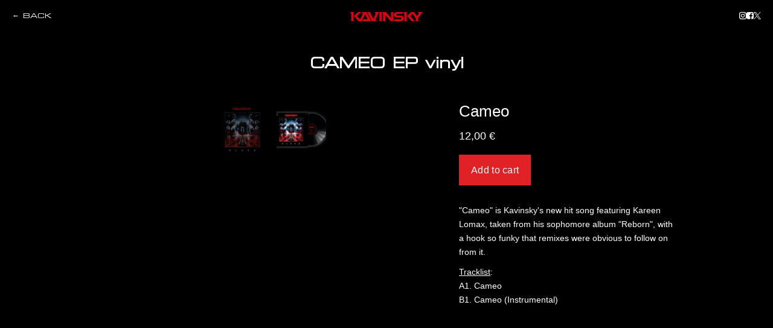

--- FILE ---
content_type: text/html; charset=UTF-8
request_url: http://store.kavinsky.com/album/cameo/
body_size: 7680
content:

<!DOCTYPE html>

<!--[if lt IE 9]>
<html id="ie" lang="en-US">
<![endif]-->
<!--[if !(IE 6) | !(IE 7) | !(IE 8)  ]><!-->
<html lang="en-US">
<!--<![endif]-->

<head>
    <meta charset="UTF-8" />
    <meta name="viewport" content="width=device-width, initial-scale=1">

    <title>CAMEO EP vinyl - kavinsky</title>

    <link rel="shortcut icon" href="http://store.kavinsky.com/wp-content/themes/aeai-parcel/favicon.ico" type="image/x-icon">
    <link rel="apple-touch-icon" sizes="57x57" href="http://store.kavinsky.com/wp-content/themes/aeai-parcel/assets/images/icons/apple-icon-57x57.png">
    <link rel="apple-touch-icon" sizes="60x60" href="http://store.kavinsky.com/wp-content/themes/aeai-parcel/assets/images/icons/apple-icon-60x60.png">
    <link rel="apple-touch-icon" sizes="72x72" href="http://store.kavinsky.com/wp-content/themes/aeai-parcel/assets/images/icons/apple-icon-72x72.png">
    <link rel="apple-touch-icon" sizes="76x76" href="http://store.kavinsky.com/wp-content/themes/aeai-parcel/assets/images/icons/apple-icon-76x76.png">
    <link rel="apple-touch-icon" sizes="114x114" href="http://store.kavinsky.com/wp-content/themes/aeai-parcel/assets/images/icons/apple-icon-114x114.png">
    <link rel="apple-touch-icon" sizes="120x120" href="http://store.kavinsky.com/wp-content/themes/aeai-parcel/assets/images/icons/apple-icon-120x120.png">
    <link rel="apple-touch-icon" sizes="144x144" href="http://store.kavinsky.com/wp-content/themes/aeai-parcel/assets/images/icons/apple-icon-144x144.png">
    <link rel="apple-touch-icon" sizes="152x152" href="http://store.kavinsky.com/wp-content/themes/aeai-parcel/assets/images/icons/apple-icon-152x152.png">
    <link rel="apple-touch-icon" sizes="180x180" href="http://store.kavinsky.com/wp-content/themes/aeai-parcel/assets/images/icons/apple-icon-180x180.png">
    <link rel="icon" type="image/png" sizes="192x192" href="http://store.kavinsky.com/wp-content/themes/aeai-parcel/assets/images/icons/android-icon-192x192.png">
    <link rel="icon" type="image/png" sizes="32x32" href="http://store.kavinsky.com/wp-content/themes/aeai-parcel/assets/images/icons/favicon-32x32.png">
    <link rel="icon" type="image/png" sizes="96x96" href="http://store.kavinsky.com/wp-content/themes/aeai-parcel/assets/images/icons/favicon-96x96.png">
    <link rel="icon" type="image/png" sizes="16x16" href="http://store.kavinsky.com/wp-content/themes/aeai-parcel/assets/images/icons/favicon-16x16.png">
    <link rel="manifest" href="http://store.kavinsky.com/wp-content/themes/aeai-parcel/assets/images/icons/manifest.json">
    <meta name="msapplication-TileColor" content="#ffffff">
    <meta name="msapplication-TileImage" content="http://store.kavinsky.com/wp-content/themes/aeai-parcel/assets/images/icons/ms-icon-144x144.png">
    <meta name="theme-color" content="#ffffff">

    <link rel="pingback" href="http://store.kavinsky.com/xmlrpc.php" />

    <!-- stylesheets are enqueued via functions.php -->

    <!-- all other scripts are enqueued via functions.php -->
    <!--[if lt IE 9]>
        <script src="http://store.kavinsky.com/wp-content/themes/aeai-parcel/assets/vendor/html5shiv.js" type="text/javascript"></script>
    <![endif]-->

    <meta name='robots' content='index, follow, max-image-preview:large, max-snippet:-1, max-video-preview:-1' />

	<!-- This site is optimized with the Yoast SEO plugin v21.6 - https://yoast.com/wordpress/plugins/seo/ -->
	<meta name="description" content="&quot;Cameo&quot; is Kavinsky&#039;s new hit song featuring Kareen Lomax, taken from his second album &quot;Reborn&quot;. Looks are deceiving and the game of love is a complex one. Kavinsky and lead vocalist Kareen Lomax want to get this straight and make you dance at the same time. Robot disco guitar bumps all along and that secret recipe everyone knows was invented in Paris. Kavinsky has it and is back in the game to prove it. Yet another humongous track by the one and only dead and alive 88.1 to 107.9 FM fiend." />
	<link rel="canonical" href="http://store.kavinsky.com/album/cameo/" />
	<meta property="og:locale" content="en_US" />
	<meta property="og:type" content="article" />
	<meta property="og:title" content="CAMEO EP vinyl - kavinsky" />
	<meta property="og:description" content="&quot;Cameo&quot; is Kavinsky&#039;s new hit song featuring Kareen Lomax, taken from his second album &quot;Reborn&quot;. Looks are deceiving and the game of love is a complex one. Kavinsky and lead vocalist Kareen Lomax want to get this straight and make you dance at the same time. Robot disco guitar bumps all along and that secret recipe everyone knows was invented in Paris. Kavinsky has it and is back in the game to prove it. Yet another humongous track by the one and only dead and alive 88.1 to 107.9 FM fiend." />
	<meta property="og:url" content="http://store.kavinsky.com/album/cameo/" />
	<meta property="og:site_name" content="kavinsky" />
	<meta property="article:modified_time" content="2023-12-15T15:11:27+00:00" />
	<meta property="og:image" content="http://store.kavinsky.com/wp-content/uploads/2023/12/Cameo.png" />
	<meta property="og:image:width" content="2000" />
	<meta property="og:image:height" content="2000" />
	<meta property="og:image:type" content="image/png" />
	<meta name="twitter:card" content="summary_large_image" />
	<script type="application/ld+json" class="yoast-schema-graph">{"@context":"https://schema.org","@graph":[{"@type":"WebPage","@id":"http://store.kavinsky.com/album/cameo/","url":"http://store.kavinsky.com/album/cameo/","name":"CAMEO EP vinyl - kavinsky","isPartOf":{"@id":"http://store.kavinsky.com/#website"},"primaryImageOfPage":{"@id":"http://store.kavinsky.com/album/cameo/#primaryimage"},"image":{"@id":"http://store.kavinsky.com/album/cameo/#primaryimage"},"thumbnailUrl":"http://store.kavinsky.com/wp-content/uploads/2023/12/Cameo.png","datePublished":"2023-12-01T13:02:47+00:00","dateModified":"2023-12-15T15:11:27+00:00","description":"\"Cameo\" is Kavinsky's new hit song featuring Kareen Lomax, taken from his second album \"Reborn\". Looks are deceiving and the game of love is a complex one. Kavinsky and lead vocalist Kareen Lomax want to get this straight and make you dance at the same time. Robot disco guitar bumps all along and that secret recipe everyone knows was invented in Paris. Kavinsky has it and is back in the game to prove it. Yet another humongous track by the one and only dead and alive 88.1 to 107.9 FM fiend.","breadcrumb":{"@id":"http://store.kavinsky.com/album/cameo/#breadcrumb"},"inLanguage":"en-US","potentialAction":[{"@type":"ReadAction","target":["http://store.kavinsky.com/album/cameo/"]}]},{"@type":"ImageObject","inLanguage":"en-US","@id":"http://store.kavinsky.com/album/cameo/#primaryimage","url":"http://store.kavinsky.com/wp-content/uploads/2023/12/Cameo.png","contentUrl":"http://store.kavinsky.com/wp-content/uploads/2023/12/Cameo.png","width":2000,"height":2000},{"@type":"BreadcrumbList","@id":"http://store.kavinsky.com/album/cameo/#breadcrumb","itemListElement":[{"@type":"ListItem","position":1,"name":"Home","item":"http://store.kavinsky.com/"},{"@type":"ListItem","position":2,"name":"CAMEO EP vinyl"}]},{"@type":"WebSite","@id":"http://store.kavinsky.com/#website","url":"http://store.kavinsky.com/","name":"kavinsky","description":"","potentialAction":[{"@type":"SearchAction","target":{"@type":"EntryPoint","urlTemplate":"http://store.kavinsky.com/?s={search_term_string}"},"query-input":"required name=search_term_string"}],"inLanguage":"en-US"}]}</script>
	<!-- / Yoast SEO plugin. -->


<link rel="alternate" title="oEmbed (JSON)" type="application/json+oembed" href="http://store.kavinsky.com/wp-json/oembed/1.0/embed?url=http%3A%2F%2Fstore.kavinsky.com%2Falbum%2Fcameo%2F" />
<link rel="alternate" title="oEmbed (XML)" type="text/xml+oembed" href="http://store.kavinsky.com/wp-json/oembed/1.0/embed?url=http%3A%2F%2Fstore.kavinsky.com%2Falbum%2Fcameo%2F&#038;format=xml" />
<style id='wp-img-auto-sizes-contain-inline-css' type='text/css'>
img:is([sizes=auto i],[sizes^="auto," i]){contain-intrinsic-size:3000px 1500px}
/*# sourceURL=wp-img-auto-sizes-contain-inline-css */
</style>
<style id='wp-block-library-inline-css' type='text/css'>
:root{--wp-block-synced-color:#7a00df;--wp-block-synced-color--rgb:122,0,223;--wp-bound-block-color:var(--wp-block-synced-color);--wp-editor-canvas-background:#ddd;--wp-admin-theme-color:#007cba;--wp-admin-theme-color--rgb:0,124,186;--wp-admin-theme-color-darker-10:#006ba1;--wp-admin-theme-color-darker-10--rgb:0,107,160.5;--wp-admin-theme-color-darker-20:#005a87;--wp-admin-theme-color-darker-20--rgb:0,90,135;--wp-admin-border-width-focus:2px}@media (min-resolution:192dpi){:root{--wp-admin-border-width-focus:1.5px}}.wp-element-button{cursor:pointer}:root .has-very-light-gray-background-color{background-color:#eee}:root .has-very-dark-gray-background-color{background-color:#313131}:root .has-very-light-gray-color{color:#eee}:root .has-very-dark-gray-color{color:#313131}:root .has-vivid-green-cyan-to-vivid-cyan-blue-gradient-background{background:linear-gradient(135deg,#00d084,#0693e3)}:root .has-purple-crush-gradient-background{background:linear-gradient(135deg,#34e2e4,#4721fb 50%,#ab1dfe)}:root .has-hazy-dawn-gradient-background{background:linear-gradient(135deg,#faaca8,#dad0ec)}:root .has-subdued-olive-gradient-background{background:linear-gradient(135deg,#fafae1,#67a671)}:root .has-atomic-cream-gradient-background{background:linear-gradient(135deg,#fdd79a,#004a59)}:root .has-nightshade-gradient-background{background:linear-gradient(135deg,#330968,#31cdcf)}:root .has-midnight-gradient-background{background:linear-gradient(135deg,#020381,#2874fc)}:root{--wp--preset--font-size--normal:16px;--wp--preset--font-size--huge:42px}.has-regular-font-size{font-size:1em}.has-larger-font-size{font-size:2.625em}.has-normal-font-size{font-size:var(--wp--preset--font-size--normal)}.has-huge-font-size{font-size:var(--wp--preset--font-size--huge)}.has-text-align-center{text-align:center}.has-text-align-left{text-align:left}.has-text-align-right{text-align:right}.has-fit-text{white-space:nowrap!important}#end-resizable-editor-section{display:none}.aligncenter{clear:both}.items-justified-left{justify-content:flex-start}.items-justified-center{justify-content:center}.items-justified-right{justify-content:flex-end}.items-justified-space-between{justify-content:space-between}.screen-reader-text{border:0;clip-path:inset(50%);height:1px;margin:-1px;overflow:hidden;padding:0;position:absolute;width:1px;word-wrap:normal!important}.screen-reader-text:focus{background-color:#ddd;clip-path:none;color:#444;display:block;font-size:1em;height:auto;left:5px;line-height:normal;padding:15px 23px 14px;text-decoration:none;top:5px;width:auto;z-index:100000}html :where(.has-border-color){border-style:solid}html :where([style*=border-top-color]){border-top-style:solid}html :where([style*=border-right-color]){border-right-style:solid}html :where([style*=border-bottom-color]){border-bottom-style:solid}html :where([style*=border-left-color]){border-left-style:solid}html :where([style*=border-width]){border-style:solid}html :where([style*=border-top-width]){border-top-style:solid}html :where([style*=border-right-width]){border-right-style:solid}html :where([style*=border-bottom-width]){border-bottom-style:solid}html :where([style*=border-left-width]){border-left-style:solid}html :where(img[class*=wp-image-]){height:auto;max-width:100%}:where(figure){margin:0 0 1em}html :where(.is-position-sticky){--wp-admin--admin-bar--position-offset:var(--wp-admin--admin-bar--height,0px)}@media screen and (max-width:600px){html :where(.is-position-sticky){--wp-admin--admin-bar--position-offset:0px}}

/*# sourceURL=wp-block-library-inline-css */
</style><style id='global-styles-inline-css' type='text/css'>
:root{--wp--preset--aspect-ratio--square: 1;--wp--preset--aspect-ratio--4-3: 4/3;--wp--preset--aspect-ratio--3-4: 3/4;--wp--preset--aspect-ratio--3-2: 3/2;--wp--preset--aspect-ratio--2-3: 2/3;--wp--preset--aspect-ratio--16-9: 16/9;--wp--preset--aspect-ratio--9-16: 9/16;--wp--preset--color--black: #000000;--wp--preset--color--cyan-bluish-gray: #abb8c3;--wp--preset--color--white: #ffffff;--wp--preset--color--pale-pink: #f78da7;--wp--preset--color--vivid-red: #cf2e2e;--wp--preset--color--luminous-vivid-orange: #ff6900;--wp--preset--color--luminous-vivid-amber: #fcb900;--wp--preset--color--light-green-cyan: #7bdcb5;--wp--preset--color--vivid-green-cyan: #00d084;--wp--preset--color--pale-cyan-blue: #8ed1fc;--wp--preset--color--vivid-cyan-blue: #0693e3;--wp--preset--color--vivid-purple: #9b51e0;--wp--preset--gradient--vivid-cyan-blue-to-vivid-purple: linear-gradient(135deg,rgb(6,147,227) 0%,rgb(155,81,224) 100%);--wp--preset--gradient--light-green-cyan-to-vivid-green-cyan: linear-gradient(135deg,rgb(122,220,180) 0%,rgb(0,208,130) 100%);--wp--preset--gradient--luminous-vivid-amber-to-luminous-vivid-orange: linear-gradient(135deg,rgb(252,185,0) 0%,rgb(255,105,0) 100%);--wp--preset--gradient--luminous-vivid-orange-to-vivid-red: linear-gradient(135deg,rgb(255,105,0) 0%,rgb(207,46,46) 100%);--wp--preset--gradient--very-light-gray-to-cyan-bluish-gray: linear-gradient(135deg,rgb(238,238,238) 0%,rgb(169,184,195) 100%);--wp--preset--gradient--cool-to-warm-spectrum: linear-gradient(135deg,rgb(74,234,220) 0%,rgb(151,120,209) 20%,rgb(207,42,186) 40%,rgb(238,44,130) 60%,rgb(251,105,98) 80%,rgb(254,248,76) 100%);--wp--preset--gradient--blush-light-purple: linear-gradient(135deg,rgb(255,206,236) 0%,rgb(152,150,240) 100%);--wp--preset--gradient--blush-bordeaux: linear-gradient(135deg,rgb(254,205,165) 0%,rgb(254,45,45) 50%,rgb(107,0,62) 100%);--wp--preset--gradient--luminous-dusk: linear-gradient(135deg,rgb(255,203,112) 0%,rgb(199,81,192) 50%,rgb(65,88,208) 100%);--wp--preset--gradient--pale-ocean: linear-gradient(135deg,rgb(255,245,203) 0%,rgb(182,227,212) 50%,rgb(51,167,181) 100%);--wp--preset--gradient--electric-grass: linear-gradient(135deg,rgb(202,248,128) 0%,rgb(113,206,126) 100%);--wp--preset--gradient--midnight: linear-gradient(135deg,rgb(2,3,129) 0%,rgb(40,116,252) 100%);--wp--preset--font-size--small: 13px;--wp--preset--font-size--medium: 20px;--wp--preset--font-size--large: 36px;--wp--preset--font-size--x-large: 42px;--wp--preset--spacing--20: 0.44rem;--wp--preset--spacing--30: 0.67rem;--wp--preset--spacing--40: 1rem;--wp--preset--spacing--50: 1.5rem;--wp--preset--spacing--60: 2.25rem;--wp--preset--spacing--70: 3.38rem;--wp--preset--spacing--80: 5.06rem;--wp--preset--shadow--natural: 6px 6px 9px rgba(0, 0, 0, 0.2);--wp--preset--shadow--deep: 12px 12px 50px rgba(0, 0, 0, 0.4);--wp--preset--shadow--sharp: 6px 6px 0px rgba(0, 0, 0, 0.2);--wp--preset--shadow--outlined: 6px 6px 0px -3px rgb(255, 255, 255), 6px 6px rgb(0, 0, 0);--wp--preset--shadow--crisp: 6px 6px 0px rgb(0, 0, 0);}:where(.is-layout-flex){gap: 0.5em;}:where(.is-layout-grid){gap: 0.5em;}body .is-layout-flex{display: flex;}.is-layout-flex{flex-wrap: wrap;align-items: center;}.is-layout-flex > :is(*, div){margin: 0;}body .is-layout-grid{display: grid;}.is-layout-grid > :is(*, div){margin: 0;}:where(.wp-block-columns.is-layout-flex){gap: 2em;}:where(.wp-block-columns.is-layout-grid){gap: 2em;}:where(.wp-block-post-template.is-layout-flex){gap: 1.25em;}:where(.wp-block-post-template.is-layout-grid){gap: 1.25em;}.has-black-color{color: var(--wp--preset--color--black) !important;}.has-cyan-bluish-gray-color{color: var(--wp--preset--color--cyan-bluish-gray) !important;}.has-white-color{color: var(--wp--preset--color--white) !important;}.has-pale-pink-color{color: var(--wp--preset--color--pale-pink) !important;}.has-vivid-red-color{color: var(--wp--preset--color--vivid-red) !important;}.has-luminous-vivid-orange-color{color: var(--wp--preset--color--luminous-vivid-orange) !important;}.has-luminous-vivid-amber-color{color: var(--wp--preset--color--luminous-vivid-amber) !important;}.has-light-green-cyan-color{color: var(--wp--preset--color--light-green-cyan) !important;}.has-vivid-green-cyan-color{color: var(--wp--preset--color--vivid-green-cyan) !important;}.has-pale-cyan-blue-color{color: var(--wp--preset--color--pale-cyan-blue) !important;}.has-vivid-cyan-blue-color{color: var(--wp--preset--color--vivid-cyan-blue) !important;}.has-vivid-purple-color{color: var(--wp--preset--color--vivid-purple) !important;}.has-black-background-color{background-color: var(--wp--preset--color--black) !important;}.has-cyan-bluish-gray-background-color{background-color: var(--wp--preset--color--cyan-bluish-gray) !important;}.has-white-background-color{background-color: var(--wp--preset--color--white) !important;}.has-pale-pink-background-color{background-color: var(--wp--preset--color--pale-pink) !important;}.has-vivid-red-background-color{background-color: var(--wp--preset--color--vivid-red) !important;}.has-luminous-vivid-orange-background-color{background-color: var(--wp--preset--color--luminous-vivid-orange) !important;}.has-luminous-vivid-amber-background-color{background-color: var(--wp--preset--color--luminous-vivid-amber) !important;}.has-light-green-cyan-background-color{background-color: var(--wp--preset--color--light-green-cyan) !important;}.has-vivid-green-cyan-background-color{background-color: var(--wp--preset--color--vivid-green-cyan) !important;}.has-pale-cyan-blue-background-color{background-color: var(--wp--preset--color--pale-cyan-blue) !important;}.has-vivid-cyan-blue-background-color{background-color: var(--wp--preset--color--vivid-cyan-blue) !important;}.has-vivid-purple-background-color{background-color: var(--wp--preset--color--vivid-purple) !important;}.has-black-border-color{border-color: var(--wp--preset--color--black) !important;}.has-cyan-bluish-gray-border-color{border-color: var(--wp--preset--color--cyan-bluish-gray) !important;}.has-white-border-color{border-color: var(--wp--preset--color--white) !important;}.has-pale-pink-border-color{border-color: var(--wp--preset--color--pale-pink) !important;}.has-vivid-red-border-color{border-color: var(--wp--preset--color--vivid-red) !important;}.has-luminous-vivid-orange-border-color{border-color: var(--wp--preset--color--luminous-vivid-orange) !important;}.has-luminous-vivid-amber-border-color{border-color: var(--wp--preset--color--luminous-vivid-amber) !important;}.has-light-green-cyan-border-color{border-color: var(--wp--preset--color--light-green-cyan) !important;}.has-vivid-green-cyan-border-color{border-color: var(--wp--preset--color--vivid-green-cyan) !important;}.has-pale-cyan-blue-border-color{border-color: var(--wp--preset--color--pale-cyan-blue) !important;}.has-vivid-cyan-blue-border-color{border-color: var(--wp--preset--color--vivid-cyan-blue) !important;}.has-vivid-purple-border-color{border-color: var(--wp--preset--color--vivid-purple) !important;}.has-vivid-cyan-blue-to-vivid-purple-gradient-background{background: var(--wp--preset--gradient--vivid-cyan-blue-to-vivid-purple) !important;}.has-light-green-cyan-to-vivid-green-cyan-gradient-background{background: var(--wp--preset--gradient--light-green-cyan-to-vivid-green-cyan) !important;}.has-luminous-vivid-amber-to-luminous-vivid-orange-gradient-background{background: var(--wp--preset--gradient--luminous-vivid-amber-to-luminous-vivid-orange) !important;}.has-luminous-vivid-orange-to-vivid-red-gradient-background{background: var(--wp--preset--gradient--luminous-vivid-orange-to-vivid-red) !important;}.has-very-light-gray-to-cyan-bluish-gray-gradient-background{background: var(--wp--preset--gradient--very-light-gray-to-cyan-bluish-gray) !important;}.has-cool-to-warm-spectrum-gradient-background{background: var(--wp--preset--gradient--cool-to-warm-spectrum) !important;}.has-blush-light-purple-gradient-background{background: var(--wp--preset--gradient--blush-light-purple) !important;}.has-blush-bordeaux-gradient-background{background: var(--wp--preset--gradient--blush-bordeaux) !important;}.has-luminous-dusk-gradient-background{background: var(--wp--preset--gradient--luminous-dusk) !important;}.has-pale-ocean-gradient-background{background: var(--wp--preset--gradient--pale-ocean) !important;}.has-electric-grass-gradient-background{background: var(--wp--preset--gradient--electric-grass) !important;}.has-midnight-gradient-background{background: var(--wp--preset--gradient--midnight) !important;}.has-small-font-size{font-size: var(--wp--preset--font-size--small) !important;}.has-medium-font-size{font-size: var(--wp--preset--font-size--medium) !important;}.has-large-font-size{font-size: var(--wp--preset--font-size--large) !important;}.has-x-large-font-size{font-size: var(--wp--preset--font-size--x-large) !important;}
/*# sourceURL=global-styles-inline-css */
</style>

<style id='classic-theme-styles-inline-css' type='text/css'>
/*! This file is auto-generated */
.wp-block-button__link{color:#fff;background-color:#32373c;border-radius:9999px;box-shadow:none;text-decoration:none;padding:calc(.667em + 2px) calc(1.333em + 2px);font-size:1.125em}.wp-block-file__button{background:#32373c;color:#fff;text-decoration:none}
/*# sourceURL=/wp-includes/css/classic-themes.min.css */
</style>
<link rel='stylesheet' id='aeai-style-css' href='http://store.kavinsky.com/wp-content/themes/aeai-parcel/style.css?ver=1352607211' type='text/css' media='all' />
<link rel='stylesheet' id='aeai-index-css' href='http://store.kavinsky.com/wp-content/themes/aeai-parcel/dist/index.css?ver=383507206' type='text/css' media='all' />
<script type="text/javascript" src="http://store.kavinsky.com/wp-includes/js/jquery/jquery.min.js?ver=3.7.1" id="jquery-core-js"></script>
<script type="text/javascript" src="http://store.kavinsky.com/wp-includes/js/jquery/jquery-migrate.min.js?ver=3.4.1" id="jquery-migrate-js"></script>
<link rel="https://api.w.org/" href="http://store.kavinsky.com/wp-json/" /><link rel="alternate" title="JSON" type="application/json" href="http://store.kavinsky.com/wp-json/wp/v2/album/12" /><link rel="EditURI" type="application/rsd+xml" title="RSD" href="http://store.kavinsky.com/xmlrpc.php?rsd" />
<meta name="generator" content="WordPress 6.9" />
<link rel='shortlink' href='http://store.kavinsky.com/?p=12' />
    <script>
        var ajaxUrl = "http://store.kavinsky.com/wp-admin/admin-ajax.php";
        var baseDir = "http://store.kavinsky.com";
        //var templateDir = "http://store.kavinsky.com/wp-content/themes/aeai-parcel";
    </script>
</head>

<body class="wp-singular album-template-default single single-album postid-12 wp-theme-aeai-parcel">
    <div id="page">
        <div>
            <input type="hidden" name="bc" value="wp-singular album-template-default single single-album postid-12 wp-theme-aeai-parcel">
        </div>
        <header id="site-header" role="banner" class="p-md">
            <div class="flex justify-between">
                                    <div class="w-3/12">
                        <a href="http://store.kavinsky.com">
                            ← <span class="hidden-sm">BACK</span></a>
                    </div>
                                <a href="https://kavinsky.com" class="logo ">
                    <img src="http://store.kavinsky.com/wp-content/themes/aeai-parcel/assets/kavinsky_logo.svg" onerror="this.onerror=null; this.src='http://store.kavinsky.com/wp-content/themes/aeai-parcel/assets/logo-header.gif'" alt="kavinsky">
                </a>

                <div class="flex justify-end w-3/12">
                    <ul class="icons flex gap-sm md:gap-md">
  <li><a href="https://www.instagram.com/kavinsky/?hl=fr" target="_blank"><span class="icon-instagram"></span></a></li>
  <li><a href="https://www.facebook.com/KavinskyOfficial" target="_blank"><span class="icon-facebook"></span></a></li>
  <li><a href="https://mobile.twitter.com/kavinsky" target="_blank"><span class="icon-twitter"></span></a></li>
</ul>                </div>
            </div>
            <!-- <div class="row items-center">

                <div class="col-md-4 col-xs-3 ">
                                            <a href="http://store.kavinsky.com">
                            ← <span class="hidden-sm">BACK</span></a>
                                    </div>

                <div class="col-md-4 col-xs-6 text-center">

                    <a href="https://kavinsky.com" class="logo">
                        <img src="http://store.kavinsky.com/wp-content/themes/aeai-parcel/assets/kavinsky_logo.svg" onerror="this.onerror=null; this.src='http://store.kavinsky.com/wp-content/themes/aeai-parcel/assets/logo-header.gif'" alt="kavinsky">
                    </a>
                </div>
                <div class="col-md-4 col-xs-3 text-right">
                    <div class="flex justify-end">
                        <ul class="icons flex gap-sm md:gap-md">
  <li><a href="https://www.instagram.com/kavinsky/?hl=fr" target="_blank"><span class="icon-instagram"></span></a></li>
  <li><a href="https://www.facebook.com/KavinskyOfficial" target="_blank"><span class="icon-facebook"></span></a></li>
  <li><a href="https://mobile.twitter.com/kavinsky" target="_blank"><span class="icon-twitter"></span></a></li>
</ul>                    </div>
                </div>
            </div> -->
            <!-- <div class="burger-wrap">
                <div class="burger xs-only">
                    <i></i>
                </div>
            </div> -->
        </header><!-- #branding -->


        <main id="main" class="">
<div id="primary" class="">

	

		<div class="header text-center py-lg">
			<h1 class="text-lg">CAMEO EP vinyl</h1>
		</div>

		<div class="info ">
			<div id='product-component-1701869316251'></div>
<script type="text/javascript">
/*<![CDATA[*/
(function () {
  var scriptURL = 'https://sdks.shopifycdn.com/buy-button/latest/buy-button-storefront.min.js';
  if (window.ShopifyBuy) {
    if (window.ShopifyBuy.UI) {
      ShopifyBuyInit();
    } else {
      loadScript();
    }
  } else {
    loadScript();
  }
  function loadScript() {
    var script = document.createElement('script');
    script.async = true;
    script.src = scriptURL;
    (document.getElementsByTagName('head')[0] || document.getElementsByTagName('body')[0]).appendChild(script);
    script.onload = ShopifyBuyInit;
  }
  function ShopifyBuyInit() {
    var client = ShopifyBuy.buildClient({
      domain: 'bigwax.io',
      storefrontAccessToken: '31682f9bb9f4efdfdcfd96fb08af4c27',
    });
    ShopifyBuy.UI.onReady(client).then(function (ui) {
      ui.createComponent('product', {
        id: '6752124141653',
        node: document.getElementById('product-component-1701869316251'),
        moneyFormat: '%7B%7Bamount_with_comma_separator%7D%7D%20%E2%82%AC',
        options: {
  "product": {
    "styles": {
      "product": {
        "@media (min-width: 601px)": {
          "max-width": "100%",
          "margin-left": "0",
          "margin-bottom": "50px"
        },
        "text-align": "left"
      },
      "title": {
        "font-weight": "normal",
        "font-size": "26px",
        "color": "#ffffff"
      },
      "button": {
        "font-size": "16px",
        "padding-top": "16px",
        "padding-bottom": "16px",
        ":hover": {
          "background-color": "#110f0f"
        },
        "background-color": "#e02125",
        ":focus": {
          "background-color": "#110f0f"
        },
        "border-radius": "0px",
        "padding-left": "20px",
        "padding-right": "20px"
      },
      "quantityInput": {
        "font-size": "16px",
        "padding-top": "16px",
        "padding-bottom": "16px"
      },
      "price": {
        "font-size": "18px",
        "color": "#ffffff"
      },
      "compareAt": {
        "font-size": "15.299999999999999px",
        "color": "#ffffff"
      },
      "unitPrice": {
        "font-size": "15.299999999999999px",
        "color": "#ffffff"
      },
      "description": {
        "color": "#ffffff"
      }
    },
    "layout": "horizontal",
    "contents": {
      "img": false,
      "imgWithCarousel": true,
      "description": true
    },
    "width": "100%",
    "text": {
      "button": "Add to cart"
    }
  },
  "productSet": {
    "styles": {
      "products": {
        "@media (min-width: 601px)": {
          "margin-left": "-20px"
        }
      }
    }
  },
  "modalProduct": {
    "contents": {
      "img": false,
      "imgWithCarousel": true
    },
    "styles": {
      "product": {
        "@media (min-width: 601px)": {
          "max-width": "100%",
          "margin-left": "0px",
          "margin-bottom": "0px"
        }
      },
      "button": {
        "font-size": "16px",
        "padding-top": "16px",
        "padding-bottom": "16px",
        ":hover": {
          "background-color": "#110f0f"
        },
        "background-color": "#0a0909",
        ":focus": {
          "background-color": "#110f0f"
        },
        "border-radius": "0px",
        "padding-left": "20px",
        "padding-right": "20px"
      },
      "quantityInput": {
        "font-size": "16px",
        "padding-top": "16px",
        "padding-bottom": "16px"
      },
      "title": {
        "font-family": "Helvetica Neue, sans-serif",
        "font-weight": "normal",
        "font-size": "28px",
        "color": "#ffffff"
      },
      "price": {
        "font-family": "Helvetica Neue, sans-serif",
        "font-weight": "normal",
        "font-size": "24px",
        "color": "#ffffff"
      },
      "compareAt": {
        "font-family": "Helvetica Neue, sans-serif",
        "font-weight": "normal",
        "font-size": "20.4px",
        "color": "#ffffff"
      },
      "unitPrice": {
        "font-family": "Helvetica Neue, sans-serif",
        "font-weight": "normal",
        "font-size": "20.4px",
        "color": "#ffffff"
      },
      "description": {
        "font-family": "Helvetica Neue, sans-serif",
        "font-weight": "normal",
        "font-size": "16px",
        "color": "#ffffff"
      }
    },
    "text": {
      "button": "Ajouter au panier"
    }
  },
  "modal": {
    "styles": {
      "modal": {
        "background-color": "#fffdfd"
      }
    }
  },
  "option": {
    "styles": {
      "label": {
        "font-family": "Arvo, serif",
        "color": "#ffffff"
      },
      "select": {
        "font-family": "Arvo, serif"
      }
    },
    "googleFonts": [
      "Arvo"
    ]
  },
  "cart": {
    "styles": {
      "button": {
        "font-size": "16px",
        "padding-top": "16px",
        "padding-bottom": "16px",
        ":hover": {
          "background-color": "#110f0f"
        },
        "background-color": "#0a0909",
        ":focus": {
          "background-color": "#110f0f"
        },
        "border-radius": "0px"
      },
      "title": {
        "color": "#000000"
      },
      "header": {
        "color": "#000000"
      },
      "lineItems": {
        "color": "#000000"
      },
      "subtotalText": {
        "color": "#000000"
      },
      "subtotal": {
        "color": "#000000"
      },
      "notice": {
        "color": "#000000"
      },
      "currency": {
        "color": "#000000"
      },
      "close": {
        "color": "#000000",
        ":hover": {
          "color": "#000000"
        }
      },
      "empty": {
        "color": "#000000"
      },
      "noteDescription": {
        "color": "#000000"
      },
      "discountText": {
        "color": "#000000"
      },
      "discountIcon": {
        "fill": "#000000"
      },
      "discountAmount": {
        "color": "#000000"
      }
    },
    "text": {
      "empty": "Your cart is empty",
      "notice": "",
      "button": "Checkout",
      "noteDescription": "Informations for the seller"
    },
    "contents": {
      "note": true
    },
    "popup": false
  },
  "toggle": {
    "styles": {
      "toggle": {
        "background-color": "#0a0909",
        ":hover": {
          "background-color": "#110f0f"
        },
        ":focus": {
          "background-color": "#110f0f"
        }
      },
      "count": {
        "font-size": "16px"
      }
    }
  },
  "lineItem": {
    "styles": {
      "variantTitle": {
        "color": "#000000"
      },
      "title": {
        "color": "#000000"
      },
      "price": {
        "color": "#000000"
      },
      "fullPrice": {
        "color": "#000000"
      },
      "discount": {
        "color": "#000000"
      },
      "discountIcon": {
        "fill": "#000000"
      },
      "quantity": {
        "color": "#000000"
      },
      "quantityIncrement": {
        "color": "#000000",
        "border-color": "#000000"
      },
      "quantityDecrement": {
        "color": "#000000",
        "border-color": "#000000"
      },
      "quantityInput": {
        "color": "#000000",
        "border-color": "#000000"
      }
    }
  }
},
      });
    });
  }
})();
/*]]>*/
</script>		</div>


	
</div>


</main><!-- #main -->


<footer id="footer" role="contentinfo" class="p-md bg-black text-white">
  <div class="grid grid-cols-2">
    <ul class="icons flex gap-sm md:gap-md">
  <li><a href="https://www.instagram.com/kavinsky/?hl=fr" target="_blank"><span class="icon-instagram"></span></a></li>
  <li><a href="https://www.facebook.com/KavinskyOfficial" target="_blank"><span class="icon-facebook"></span></a></li>
  <li><a href="https://mobile.twitter.com/kavinsky" target="_blank"><span class="icon-twitter"></span></a></li>
</ul>    <div id="copyright" class="text-right">
      &copy; 2025&nbsp;kavinsky    </div>
    <!-- <div class="credits">

      <span class="mr-1e">CREDITS</span>

      <span class="sm-only br"></span>
      <span class="font-light ">Code by</span>
      <a href="https://ahmedghazi.com/" target="_blank" rel="noopener noreferrer" class="font-medium">
        AHMED GHAZI
      </a>
    </div> -->


  </div>

</footer><!-- #colophon -->
</div><!-- #page -->
<script type="speculationrules">
{"prefetch":[{"source":"document","where":{"and":[{"href_matches":"/*"},{"not":{"href_matches":["/wp-*.php","/wp-admin/*","/wp-content/uploads/*","/wp-content/*","/wp-content/plugins/*","/wp-content/themes/aeai-parcel/*","/*\\?(.+)"]}},{"not":{"selector_matches":"a[rel~=\"nofollow\"]"}},{"not":{"selector_matches":".no-prefetch, .no-prefetch a"}}]},"eagerness":"conservative"}]}
</script>
<script type="text/javascript" src="http://store.kavinsky.com/wp-content/themes/aeai-parcel/dist/index.js?ver=1187851782" id="app-js"></script>

<!-- Asynchronous google analytics; this is the official snippet.
	 Replace UA-XXXXXX-XX with your site's ID and uncomment to enable.

<script>

  var _gaq = _gaq || [];
  _gaq.push(['_setAccount', 'UA-XXXXXX-XX']);
  _gaq.push(['_trackPageview']);

  (function() {
    var ga = document.createElement('script'); ga.type = 'text/javascript'; ga.async = true;
    ga.src = ('https:' == document.location.protocol ? 'https://ssl' : 'http://www') + '.google-analytics.com/ga.js';
    var s = document.getElementsByTagName('script')[0]; s.parentNode.insertBefore(ga, s);
  })();

</script>
-->

</body>

</html>

--- FILE ---
content_type: text/css
request_url: http://store.kavinsky.com/wp-content/themes/aeai-parcel/style.css?ver=1352607211
body_size: 171
content:
/*!
Theme Name: aeai-parcel
Theme URI: ahmedghazi.com
Author: aeai
AuthorURI: ahmedghazi.com
Description: themeDescription
Version: 1.2
License: The MIT License (MIT)
License URI: http://opensource.org/licenses/MIT
Text Domain: aeai
*/


--- FILE ---
content_type: text/css
request_url: http://store.kavinsky.com/wp-content/themes/aeai-parcel/dist/index.css?ver=383507206
body_size: 10764
content:
/*!
Theme Name: SITE
Theme URI: ahmedghazi.com
Author: aeai
AuthorURI: ahmedghazi.com
Description: themeDescription
Version: 1.2
License: The MIT License (MIT)
License URI: http://opensource.org/licenses/MIT
Text Domain: aeai
*/
*, :before, :after {
  box-sizing: border-box;
  border: 0 solid;
}

:before, :after {
  --tw-content: "";
}

html {
  -webkit-text-size-adjust: 100%;
  tab-size: 4;
  font-feature-settings: normal;
  font-variation-settings: normal;
  font-family: ui-sans-serif, system-ui, -apple-system, BlinkMacSystemFont, Segoe UI, Roboto, Helvetica Neue, Arial, Noto Sans, sans-serif, Apple Color Emoji, Segoe UI Emoji, Segoe UI Symbol, Noto Color Emoji;
  line-height: 1.5;
}

body {
  line-height: inherit;
  margin: 0;
}

hr {
  color: inherit;
  border-top-width: 1px;
  height: 0;
}

abbr:where([title]) {
  -webkit-text-decoration: underline dotted;
  text-decoration: underline dotted;
}

h1, h2, h3, h4, h5, h6 {
  font-size: inherit;
  font-weight: inherit;
}

a {
  color: inherit;
  -webkit-text-decoration: inherit;
  text-decoration: inherit;
}

b, strong {
  font-weight: bolder;
}

code, kbd, samp, pre {
  font-family: ui-monospace, SFMono-Regular, Menlo, Monaco, Consolas, Liberation Mono, Courier New, monospace;
  font-size: 1em;
}

small {
  font-size: 80%;
}

sub, sup {
  vertical-align: baseline;
  font-size: 75%;
  line-height: 0;
  position: relative;
}

sub {
  bottom: -.25em;
}

sup {
  top: -.5em;
}

table {
  text-indent: 0;
  border-color: inherit;
  border-collapse: collapse;
}

button, input, optgroup, select, textarea {
  font-feature-settings: inherit;
  font-variation-settings: inherit;
  font-family: inherit;
  font-size: 100%;
  font-weight: inherit;
  line-height: inherit;
  color: inherit;
  margin: 0;
  padding: 0;
}

button, select {
  text-transform: none;
}

button, [type="button"], [type="reset"], [type="submit"] {
  -webkit-appearance: button;
  background-color: #0000;
  background-image: none;
}

:-moz-focusring {
  outline: auto;
}

:-moz-ui-invalid {
  box-shadow: none;
}

progress {
  vertical-align: baseline;
}

::-webkit-inner-spin-button {
  height: auto;
}

::-webkit-outer-spin-button {
  height: auto;
}

[type="search"] {
  -webkit-appearance: textfield;
  outline-offset: -2px;
}

::-webkit-search-decoration {
  -webkit-appearance: none;
}

::-webkit-file-upload-button {
  -webkit-appearance: button;
  font: inherit;
}

summary {
  display: list-item;
}

blockquote, dl, dd, h1, h2, h3, h4, h5, h6, hr, figure, p, pre {
  margin: 0;
}

fieldset {
  margin: 0;
  padding: 0;
}

legend {
  padding: 0;
}

ol, ul, menu {
  margin: 0;
  padding: 0;
  list-style: none;
}

dialog {
  padding: 0;
}

textarea {
  resize: vertical;
}

input::placeholder, textarea::placeholder {
  opacity: 1;
  color: #9ca3af;
}

button, [role="button"] {
  cursor: pointer;
}

:disabled {
  cursor: default;
}

img, svg, video, canvas, audio, iframe, embed, object {
  vertical-align: middle;
  display: block;
}

img, video {
  max-width: 100%;
  height: auto;
}

[hidden] {
  display: none;
}

*, :before, :after, ::backdrop {
  --tw-border-spacing-x: 0;
  --tw-border-spacing-y: 0;
  --tw-translate-x: 0;
  --tw-translate-y: 0;
  --tw-rotate: 0;
  --tw-skew-x: 0;
  --tw-skew-y: 0;
  --tw-scale-x: 1;
  --tw-scale-y: 1;
  --tw-pan-x: ;
  --tw-pan-y: ;
  --tw-pinch-zoom: ;
  --tw-scroll-snap-strictness: proximity;
  --tw-gradient-from-position: ;
  --tw-gradient-via-position: ;
  --tw-gradient-to-position: ;
  --tw-ordinal: ;
  --tw-slashed-zero: ;
  --tw-numeric-figure: ;
  --tw-numeric-spacing: ;
  --tw-numeric-fraction: ;
  --tw-ring-inset: ;
  --tw-ring-offset-width: 0px;
  --tw-ring-offset-color: #fff;
  --tw-ring-color: #3b82f680;
  --tw-ring-offset-shadow: 0 0 #0000;
  --tw-ring-shadow: 0 0 #0000;
  --tw-shadow: 0 0 #0000;
  --tw-shadow-colored: 0 0 #0000;
  --tw-blur: ;
  --tw-brightness: ;
  --tw-contrast: ;
  --tw-grayscale: ;
  --tw-hue-rotate: ;
  --tw-invert: ;
  --tw-saturate: ;
  --tw-sepia: ;
  --tw-drop-shadow: ;
  --tw-backdrop-blur: ;
  --tw-backdrop-brightness: ;
  --tw-backdrop-contrast: ;
  --tw-backdrop-grayscale: ;
  --tw-backdrop-hue-rotate: ;
  --tw-backdrop-invert: ;
  --tw-backdrop-opacity: ;
  --tw-backdrop-saturate: ;
  --tw-backdrop-sepia: ;
}

.mr-1e {
  margin-right: 1em;
}

.block {
  display: block;
}

.flex {
  display: flex;
}

.grid {
  display: grid;
}

.hidden {
  display: none;
}

.w-3\/12 {
  width: 25%;
}

.grid-cols-2 {
  grid-template-columns: repeat(2, minmax(0, 1fr));
}

.flex-wrap {
  flex-wrap: wrap;
}

.items-center {
  align-items: center;
}

.justify-end {
  justify-content: flex-end;
}

.justify-between {
  justify-content: space-between;
}

.gap-1e {
  gap: 1em;
}

.gap-sm {
  gap: var(--space-sm);
}

.bg-black {
  --tw-bg-opacity: 1;
  background-color: rgb(0 0 0 / var(--tw-bg-opacity));
}

.text-lg {
  font-size: var(--text-lg);
  line-height: 1;
}

.font-light {
  font-weight: 300;
}

.font-medium {
  font-weight: 500;
}

.text-white {
  --tw-text-opacity: 1;
  color: rgb(255 255 255 / var(--tw-text-opacity));
}

.filter {
  filter: var(--tw-blur) var(--tw-brightness) var(--tw-contrast) var(--tw-grayscale) var(--tw-hue-rotate) var(--tw-invert) var(--tw-saturate) var(--tw-sepia) var(--tw-drop-shadow);
}

html {
  box-sizing: border-box;
}

*, :before, :after {
  box-sizing: inherit;
}

* {
  transform-style: flat;
  -ms-transform-style: flat;
  -o-transform-style: flat;
  -webkit-user-drag: none;
  box-sizing: border-box;
  -ms-box-sizing: border-box;
  -o-box-sizing: border-box;
  outline: 0;
}

html, body {
  height: 100%;
}

div {
  position: relative;
}

.clear {
  clear: both;
}

.aligncenter {
  margin: 0 auto;
  display: block;
}

.text-center {
  text-align: center;
}

.text-right {
  text-align: right;
}

.pull-left {
  float: left;
}

.pull-right {
  float: right;
}

img.alignleft {
  margin-bottom: 1.8em;
  margin-right: 1em;
}

img.alignright {
  margin-bottom: 1.8em;
  margin-left: 1em;
}

ul {
  margin: 0 !important;
  padding: 0 !important;
  list-style: none !important;
}

.half {
  width: 45%;
}

ul.unstyled {
  list-style-type: none;
}

.hide {
  visibility: hidden;
  width: 0 !important;
  height: 0 !important;
  margin: 0 !important;
  padding: 0 !important;
  line-height: 0 !important;
}

*, html, body, div, dl, dt, dd, ul, ol, li, h1, h2, h3, h4, h5, h6, pre, form, label, fieldset, input, p, blockquote, th, td, address, caption, cite, code, dfn, em, strong, th, var {
  border: 0;
  margin: 0;
  padding: 0;
  font-family: inherit;
}

div, article, aside, details, figcaption, figure, footer, header, hgroup, main, nav, section, summary {
  display: block;
}

table {
  border-collapse: collapse;
  border-spacing: 0;
}

fieldset {
  border: 0;
}

img {
  -ms-interpolation-mode: bicubic;
  vertical-align: top;
  border: 0;
}

q:before, q:after {
  content: "";
}

html {
  -webkit-text-size-adjust: 100%;
  -ms-text-size-adjust: 100%;
  font-size: 100%;
  overflow-y: scroll;
}

strong {
  font-weight: bold;
}

em {
  font-style: italic;
}

a img {
  border: none;
}

audio, canvas, video {
  display: inline-block;
}

audio:not([controls]) {
  display: none;
}

button, input, select, textarea {
  vertical-align: baseline;
  margin: 0;
  font-size: 100%;
}

button, input {
  line-height: normal;
}

button::-moz-focus-inner {
  border: 0;
  padding: 0;
}

input::-moz-focus-inner {
  border: 0;
  padding: 0;
}

button, input[type="button"], input[type="reset"], input[type="submit"] {
  cursor: pointer;
  -webkit-appearance: button;
}

input[type="search"] {
  -webkit-appearance: textfield;
}

input[type="search"]::-webkit-search-decoration {
  -webkit-appearance: none;
}

textarea {
  vertical-align: top;
  overflow: auto;
}

:focus {
  outline: none;
}

.alert {
  color: #fff;
  background: red;
}

img[data-sizes="auto"] {
  width: 100%;
  display: block;
}

:root {
  --color-primary: #fff;
  --color-secondary: #000;
  --color-red: #d80212;
  --header-height: 36px;
  --font-primary: "union_regular", sans-serif;
  --font-secondary: "TimesNRMTPro-Italic", serif;
  --text-sm: 13px;
  --text-md: 18px;
  --text-lg: 24px;
  --space-0: 0px;
  --space-xs: 5px;
  --space-sm: 10px;
  --space-md: 20px;
  --space-lg: 40px;
  --space-xl: 100px;
  --space-xxl: 200px;
  --space-xxxl: 125px;
  --space-jumbo: 300px;
  --gutter: 7.5px;
}

.vhidden {
  visibility: hidden;
  pointer-events: none;
}

.outline {
  border: 1px solid;
}

.prel {
  position: relative;
}

.grayscale {
  -webkit-filter: grayscale();
}

.modal {
  z-index: 249;
  background-color: #000000e6;
  width: 100vw;
  height: 100vh;
  display: none;
  position: fixed;
  top: 0;
  left: 0;
}

.modal .flex, .modal-bg, .modal-inner {
  height: 100vh;
}

.modal .close, .modal .modal-close {
  position: absolute;
  top: 1em;
  right: 1em;
}

.modal .center-center {
  pointer-events: none;
}

.modal .center-center * {
  pointer-events: auto;
}

.modal-bg {
  cursor: pointer;
  width: 100vw;
  position: absolute;
}

.open, .close, .plus, .minus {
  opacity: 1;
  cursor: pointer;
  width: 25px;
  height: 25px;
  display: inline-block;
  overflow: hidden;
}

.open:before, .open:after, .close:before, .close:after, .plus:before, .plus:after, .minus:before, .minus:after {
  content: "";
  background: #000;
  width: 100%;
  height: 1px;
  margin-top: -1px;
  position: absolute;
  top: 50%;
  left: 0;
}

.open:before, .plus:before, .minus:before {
  transform: rotate(0);
}

.open:after, .plus:after {
  transform: rotate(90deg);
}

.close:before {
  transform: rotate(45deg);
}

.close:after {
  transform: rotate(-45deg);
}

.minus:after {
  display: none;
}

.loading > * {
  opacity: .1;
  transition: all .4s ease-in-out;
  -webkit-transition-timing-function: cubic-bezier(.91, .01, 0, .99);
  -o-transition-timing-function: cubic-bezier(.37, .01, 0, .98);
  transition-timing-function: cubic-bezier(.37, .01, 0, .98);
  position: relative;
}

.loading:after {
  position: fixed;
  bottom: 7.5px;
  left: 50%;
  transform: translate(-50%);
}

.ico-play {
  border-top: 36px solid #0000;
  border-bottom: 36px solid #0000;
  border-left: 52px solid #000;
  position: absolute;
  top: 50%;
  left: 50%;
  transform: translate(-50%, -50%);
}

.columns {
  column-count: 2;
  column-gap: 15px;
}

p:empty {
  display: none;
}

.container-fluid {
  margin-left: auto;
  margin-right: auto;
  padding-left: 15px;
  padding-right: 15px;
}

.row {
  box-sizing: border-box;
  display: -webkit-box;
  display: -webkit-flex;
  display: -moz-flex;
  -moz-flex: 0 1 auto;
  -moz-flex-direction: row;
  -moz-flex-wrap: wrap;
  flex-flow: wrap;
  flex: 0 auto;
  margin-left: -7.5px;
  margin-right: -7.5px;
  display: flex;
}

.row.reverse {
  -moz-flex-direction: row-reverse;
  flex-direction: row-reverse;
}

.col.reverse {
  -moz-flex-direction: column-reverse;
  flex-direction: column-reverse;
}

.col-1 {
  box-sizing: border-box;
  -moz-flex-grow: 0;
  -moz-flex-shrink: 0;
  -moz-flex-basis: calc(8.33333% * 1);
  flex: 0 0 8.33333%;
  max-width: 8.33333%;
}

.col-2 {
  box-sizing: border-box;
  -moz-flex-grow: 0;
  -moz-flex-shrink: 0;
  -moz-flex-basis: calc(8.33333% * 2);
  flex: 0 0 16.6667%;
  max-width: 16.6667%;
}

.col-3 {
  box-sizing: border-box;
  -moz-flex-grow: 0;
  -moz-flex-shrink: 0;
  -moz-flex-basis: calc(8.33333% * 3);
  flex: 0 0 25%;
  max-width: 25%;
}

.col-4 {
  box-sizing: border-box;
  -moz-flex-grow: 0;
  -moz-flex-shrink: 0;
  -moz-flex-basis: calc(8.33333% * 4);
  flex: 0 0 33.3333%;
  max-width: 33.3333%;
}

.col-5 {
  box-sizing: border-box;
  -moz-flex-grow: 0;
  -moz-flex-shrink: 0;
  -moz-flex-basis: calc(8.33333% * 5);
  flex: 0 0 41.6667%;
  max-width: 41.6667%;
}

.col-6 {
  box-sizing: border-box;
  -moz-flex-grow: 0;
  -moz-flex-shrink: 0;
  -moz-flex-basis: calc(8.33333% * 6);
  flex: 0 0 50%;
  max-width: 50%;
}

.col-7 {
  box-sizing: border-box;
  -moz-flex-grow: 0;
  -moz-flex-shrink: 0;
  -moz-flex-basis: calc(8.33333% * 7);
  flex: 0 0 58.3333%;
  max-width: 58.3333%;
}

.col-8 {
  box-sizing: border-box;
  -moz-flex-grow: 0;
  -moz-flex-shrink: 0;
  -moz-flex-basis: calc(8.33333% * 8);
  flex: 0 0 66.6667%;
  max-width: 66.6667%;
}

.col-9 {
  box-sizing: border-box;
  -moz-flex-grow: 0;
  -moz-flex-shrink: 0;
  -moz-flex-basis: calc(8.33333% * 9);
  flex: 0 0 75%;
  max-width: 75%;
}

.col-10 {
  box-sizing: border-box;
  -moz-flex-grow: 0;
  -moz-flex-shrink: 0;
  -moz-flex-basis: calc(8.33333% * 10);
  flex: 0 0 83.3333%;
  max-width: 83.3333%;
}

.col-11 {
  box-sizing: border-box;
  -moz-flex-grow: 0;
  -moz-flex-shrink: 0;
  -moz-flex-basis: calc(8.33333% * 11);
  flex: 0 0 91.6667%;
  max-width: 91.6667%;
}

.col-12 {
  box-sizing: border-box;
  -moz-flex-grow: 0;
  -moz-flex-shrink: 0;
  -moz-flex-basis: calc(8.33333% * 12);
  flex: 0 0 100%;
  max-width: 100%;
}

.col--1 {
  box-sizing: border-box;
  width: 4.16667%;
}

.col--2 {
  box-sizing: border-box;
  width: 8.33333%;
}

.col--3 {
  box-sizing: border-box;
  width: 12.5%;
}

.col--4 {
  box-sizing: border-box;
  width: 16.6667%;
}

.col--5 {
  box-sizing: border-box;
  width: 20.8333%;
}

.col--6 {
  box-sizing: border-box;
  width: 25%;
}

.col--7 {
  box-sizing: border-box;
  width: 29.1667%;
}

.col--8 {
  box-sizing: border-box;
  width: 33.3333%;
}

.col--9 {
  box-sizing: border-box;
  width: 37.5%;
}

.col--10 {
  box-sizing: border-box;
  width: 41.6667%;
}

.col--11 {
  box-sizing: border-box;
  width: 45.8333%;
}

.col--12 {
  box-sizing: border-box;
  width: 50%;
}

.col--13 {
  box-sizing: border-box;
  width: 54.1667%;
}

.col--14 {
  box-sizing: border-box;
  width: 58.3333%;
}

.col--15 {
  box-sizing: border-box;
  width: 62.5%;
}

.col--16 {
  box-sizing: border-box;
  width: 66.6667%;
}

.col--17 {
  box-sizing: border-box;
  width: 70.8333%;
}

.col--18 {
  box-sizing: border-box;
  width: 75%;
}

.col--19 {
  box-sizing: border-box;
  width: 79.1667%;
}

.col--20 {
  box-sizing: border-box;
  width: 83.3333%;
}

.col--21 {
  box-sizing: border-box;
  width: 87.5%;
}

.col--22 {
  box-sizing: border-box;
  width: 91.6667%;
}

.col--23 {
  box-sizing: border-box;
  width: 95.8333%;
}

.col--24 {
  box-sizing: border-box;
  width: 100%;
}

.col-xs {
  box-sizing: border-box;
  -moz-flex-grow: 0;
  -moz-flex-shrink: 0;
  -moz-flex-basis: auto;
  flex: none;
  padding-left: 7.5px;
  padding-right: 7.5px;
}

.col-xs-1 {
  box-sizing: border-box;
  -moz-flex-grow: 0;
  -moz-flex-shrink: 0;
  -moz-flex-basis: calc(8.33333% * 1);
  flex: 0 0 8.33333%;
  max-width: 8.33333%;
  padding-left: 7.5px;
  padding-right: 7.5px;
}

.col-xs-2 {
  box-sizing: border-box;
  -moz-flex-grow: 0;
  -moz-flex-shrink: 0;
  -moz-flex-basis: calc(8.33333% * 2);
  flex: 0 0 16.6667%;
  max-width: 16.6667%;
  padding-left: 7.5px;
  padding-right: 7.5px;
}

.col-xs-3 {
  box-sizing: border-box;
  -moz-flex-grow: 0;
  -moz-flex-shrink: 0;
  -moz-flex-basis: calc(8.33333% * 3);
  flex: 0 0 25%;
  max-width: 25%;
  padding-left: 7.5px;
  padding-right: 7.5px;
}

.col-xs-4 {
  box-sizing: border-box;
  -moz-flex-grow: 0;
  -moz-flex-shrink: 0;
  -moz-flex-basis: calc(8.33333% * 4);
  flex: 0 0 33.3333%;
  max-width: 33.3333%;
  padding-left: 7.5px;
  padding-right: 7.5px;
}

.col-xs-5 {
  box-sizing: border-box;
  -moz-flex-grow: 0;
  -moz-flex-shrink: 0;
  -moz-flex-basis: calc(8.33333% * 5);
  flex: 0 0 41.6667%;
  max-width: 41.6667%;
  padding-left: 7.5px;
  padding-right: 7.5px;
}

.col-xs-6 {
  box-sizing: border-box;
  -moz-flex-grow: 0;
  -moz-flex-shrink: 0;
  -moz-flex-basis: calc(8.33333% * 6);
  flex: 0 0 50%;
  max-width: 50%;
  padding-left: 7.5px;
  padding-right: 7.5px;
}

.col-xs-7 {
  box-sizing: border-box;
  -moz-flex-grow: 0;
  -moz-flex-shrink: 0;
  -moz-flex-basis: calc(8.33333% * 7);
  flex: 0 0 58.3333%;
  max-width: 58.3333%;
  padding-left: 7.5px;
  padding-right: 7.5px;
}

.col-xs-8 {
  box-sizing: border-box;
  -moz-flex-grow: 0;
  -moz-flex-shrink: 0;
  -moz-flex-basis: calc(8.33333% * 8);
  flex: 0 0 66.6667%;
  max-width: 66.6667%;
  padding-left: 7.5px;
  padding-right: 7.5px;
}

.col-xs-9 {
  box-sizing: border-box;
  -moz-flex-grow: 0;
  -moz-flex-shrink: 0;
  -moz-flex-basis: calc(8.33333% * 9);
  flex: 0 0 75%;
  max-width: 75%;
  padding-left: 7.5px;
  padding-right: 7.5px;
}

.col-xs-10 {
  box-sizing: border-box;
  -moz-flex-grow: 0;
  -moz-flex-shrink: 0;
  -moz-flex-basis: calc(8.33333% * 10);
  flex: 0 0 83.3333%;
  max-width: 83.3333%;
  padding-left: 7.5px;
  padding-right: 7.5px;
}

.col-xs-11 {
  box-sizing: border-box;
  -moz-flex-grow: 0;
  -moz-flex-shrink: 0;
  -moz-flex-basis: calc(8.33333% * 11);
  flex: 0 0 91.6667%;
  max-width: 91.6667%;
  padding-left: 7.5px;
  padding-right: 7.5px;
}

.col-xs-12 {
  box-sizing: border-box;
  -moz-flex-grow: 0;
  -moz-flex-shrink: 0;
  -moz-flex-basis: calc(8.33333% * 12);
  flex: 0 0 100%;
  max-width: 100%;
  padding-left: 7.5px;
  padding-right: 7.5px;
}

.col-xs-offset-1 {
  box-sizing: border-box;
  -moz-flex-grow: 0;
  -moz-flex-shrink: 0;
  flex-grow: 0;
  flex-shrink: 0;
  margin-left: 8.33333%;
  padding-left: 7.5px;
  padding-right: 7.5px;
}

.col-xs-offset-2 {
  box-sizing: border-box;
  -moz-flex-grow: 0;
  -moz-flex-shrink: 0;
  flex-grow: 0;
  flex-shrink: 0;
  margin-left: 16.6667%;
  padding-left: 7.5px;
  padding-right: 7.5px;
}

.col-xs-offset-3 {
  box-sizing: border-box;
  -moz-flex-grow: 0;
  -moz-flex-shrink: 0;
  flex-grow: 0;
  flex-shrink: 0;
  margin-left: 25%;
  padding-left: 7.5px;
  padding-right: 7.5px;
}

.col-xs-offset-4 {
  box-sizing: border-box;
  -moz-flex-grow: 0;
  -moz-flex-shrink: 0;
  flex-grow: 0;
  flex-shrink: 0;
  margin-left: 33.3333%;
  padding-left: 7.5px;
  padding-right: 7.5px;
}

.col-xs-offset-5 {
  box-sizing: border-box;
  -moz-flex-grow: 0;
  -moz-flex-shrink: 0;
  flex-grow: 0;
  flex-shrink: 0;
  margin-left: 41.6667%;
  padding-left: 7.5px;
  padding-right: 7.5px;
}

.col-xs-offset-6 {
  box-sizing: border-box;
  -moz-flex-grow: 0;
  -moz-flex-shrink: 0;
  flex-grow: 0;
  flex-shrink: 0;
  margin-left: 50%;
  padding-left: 7.5px;
  padding-right: 7.5px;
}

.col-xs-offset-7 {
  box-sizing: border-box;
  -moz-flex-grow: 0;
  -moz-flex-shrink: 0;
  flex-grow: 0;
  flex-shrink: 0;
  margin-left: 58.3333%;
  padding-left: 7.5px;
  padding-right: 7.5px;
}

.col-xs-offset-8 {
  box-sizing: border-box;
  -moz-flex-grow: 0;
  -moz-flex-shrink: 0;
  flex-grow: 0;
  flex-shrink: 0;
  margin-left: 66.6667%;
  padding-left: 7.5px;
  padding-right: 7.5px;
}

.col-xs-offset-9 {
  box-sizing: border-box;
  -moz-flex-grow: 0;
  -moz-flex-shrink: 0;
  flex-grow: 0;
  flex-shrink: 0;
  margin-left: 75%;
  padding-left: 7.5px;
  padding-right: 7.5px;
}

.col-xs-offset-10 {
  box-sizing: border-box;
  -moz-flex-grow: 0;
  -moz-flex-shrink: 0;
  flex-grow: 0;
  flex-shrink: 0;
  margin-left: 83.3333%;
  padding-left: 7.5px;
  padding-right: 7.5px;
}

.col-xs-offset-11 {
  box-sizing: border-box;
  -moz-flex-grow: 0;
  -moz-flex-shrink: 0;
  flex-grow: 0;
  flex-shrink: 0;
  margin-left: 91.6667%;
  padding-left: 7.5px;
  padding-right: 7.5px;
}

.col-xs-offset-12 {
  box-sizing: border-box;
  -moz-flex-grow: 0;
  -moz-flex-shrink: 0;
  flex-grow: 0;
  flex-shrink: 0;
  margin-left: 100%;
  padding-left: 7.5px;
  padding-right: 7.5px;
}

.col-xs {
  -moz-flex-grow: 1;
  -moz-flex-basis: 0;
  flex-grow: 1;
  flex-basis: 0;
  max-width: 100%;
}

.start-xs {
  -moz-justify-content: flex-start;
  text-align: start;
  justify-content: flex-start;
}

.center-xs {
  -moz-justify-content: center;
  text-align: center;
  justify-content: center;
}

.end-xs {
  -moz-justify-content: flex-end;
  text-align: end;
  justify-content: flex-end;
}

.top-xs {
  -moz-align-items: flex-start;
  align-items: flex-start;
}

.middle-xs {
  -moz-align-items: center;
  align-items: center;
}

.bottom-xs {
  -moz-align-items: flex-end;
  align-items: flex-end;
}

.around-xs {
  -moz-justify-content: space-around;
  justify-content: space-around;
}

.between-xs {
  -moz-justify-content: space-between;
  justify-content: space-between;
}

.first-xs {
  order: -1;
}

.last-xs {
  order: 1;
}

@media only screen and (width >= 320px) {
  .col-xs {
    box-sizing: border-box;
    -moz-flex-grow: 0;
    -moz-flex-shrink: 0;
    -moz-flex-basis: auto;
    flex: none;
    padding-left: 7.5px;
    padding-right: 7.5px;
  }

  .col-xs-1 {
    box-sizing: border-box;
    -moz-flex-grow: 0;
    -moz-flex-shrink: 0;
    -moz-flex-basis: calc(8.33333% * 1);
    flex: 0 0 8.33333%;
    max-width: 8.33333%;
    padding-left: 7.5px;
    padding-right: 7.5px;
  }

  .col-xs-2 {
    box-sizing: border-box;
    -moz-flex-grow: 0;
    -moz-flex-shrink: 0;
    -moz-flex-basis: calc(8.33333% * 2);
    flex: 0 0 16.6667%;
    max-width: 16.6667%;
    padding-left: 7.5px;
    padding-right: 7.5px;
  }

  .col-xs-3 {
    box-sizing: border-box;
    -moz-flex-grow: 0;
    -moz-flex-shrink: 0;
    -moz-flex-basis: calc(8.33333% * 3);
    flex: 0 0 25%;
    max-width: 25%;
    padding-left: 7.5px;
    padding-right: 7.5px;
  }

  .col-xs-4 {
    box-sizing: border-box;
    -moz-flex-grow: 0;
    -moz-flex-shrink: 0;
    -moz-flex-basis: calc(8.33333% * 4);
    flex: 0 0 33.3333%;
    max-width: 33.3333%;
    padding-left: 7.5px;
    padding-right: 7.5px;
  }

  .col-xs-5 {
    box-sizing: border-box;
    -moz-flex-grow: 0;
    -moz-flex-shrink: 0;
    -moz-flex-basis: calc(8.33333% * 5);
    flex: 0 0 41.6667%;
    max-width: 41.6667%;
    padding-left: 7.5px;
    padding-right: 7.5px;
  }

  .col-xs-6 {
    box-sizing: border-box;
    -moz-flex-grow: 0;
    -moz-flex-shrink: 0;
    -moz-flex-basis: calc(8.33333% * 6);
    flex: 0 0 50%;
    max-width: 50%;
    padding-left: 7.5px;
    padding-right: 7.5px;
  }

  .col-xs-7 {
    box-sizing: border-box;
    -moz-flex-grow: 0;
    -moz-flex-shrink: 0;
    -moz-flex-basis: calc(8.33333% * 7);
    flex: 0 0 58.3333%;
    max-width: 58.3333%;
    padding-left: 7.5px;
    padding-right: 7.5px;
  }

  .col-xs-8 {
    box-sizing: border-box;
    -moz-flex-grow: 0;
    -moz-flex-shrink: 0;
    -moz-flex-basis: calc(8.33333% * 8);
    flex: 0 0 66.6667%;
    max-width: 66.6667%;
    padding-left: 7.5px;
    padding-right: 7.5px;
  }

  .col-xs-9 {
    box-sizing: border-box;
    -moz-flex-grow: 0;
    -moz-flex-shrink: 0;
    -moz-flex-basis: calc(8.33333% * 9);
    flex: 0 0 75%;
    max-width: 75%;
    padding-left: 7.5px;
    padding-right: 7.5px;
  }

  .col-xs-10 {
    box-sizing: border-box;
    -moz-flex-grow: 0;
    -moz-flex-shrink: 0;
    -moz-flex-basis: calc(8.33333% * 10);
    flex: 0 0 83.3333%;
    max-width: 83.3333%;
    padding-left: 7.5px;
    padding-right: 7.5px;
  }

  .col-xs-11 {
    box-sizing: border-box;
    -moz-flex-grow: 0;
    -moz-flex-shrink: 0;
    -moz-flex-basis: calc(8.33333% * 11);
    flex: 0 0 91.6667%;
    max-width: 91.6667%;
    padding-left: 7.5px;
    padding-right: 7.5px;
  }

  .col-xs-12 {
    box-sizing: border-box;
    -moz-flex-grow: 0;
    -moz-flex-shrink: 0;
    -moz-flex-basis: calc(8.33333% * 12);
    flex: 0 0 100%;
    max-width: 100%;
    padding-left: 7.5px;
    padding-right: 7.5px;
  }

  .col-xs-offset-1 {
    box-sizing: border-box;
    -moz-flex-grow: 0;
    -moz-flex-shrink: 0;
    flex-grow: 0;
    flex-shrink: 0;
    margin-left: 8.33333%;
    padding-left: 7.5px;
    padding-right: 7.5px;
  }

  .col-xs-offset-2 {
    box-sizing: border-box;
    -moz-flex-grow: 0;
    -moz-flex-shrink: 0;
    flex-grow: 0;
    flex-shrink: 0;
    margin-left: 16.6667%;
    padding-left: 7.5px;
    padding-right: 7.5px;
  }

  .col-xs-offset-3 {
    box-sizing: border-box;
    -moz-flex-grow: 0;
    -moz-flex-shrink: 0;
    flex-grow: 0;
    flex-shrink: 0;
    margin-left: 25%;
    padding-left: 7.5px;
    padding-right: 7.5px;
  }

  .col-xs-offset-4 {
    box-sizing: border-box;
    -moz-flex-grow: 0;
    -moz-flex-shrink: 0;
    flex-grow: 0;
    flex-shrink: 0;
    margin-left: 33.3333%;
    padding-left: 7.5px;
    padding-right: 7.5px;
  }

  .col-xs-offset-5 {
    box-sizing: border-box;
    -moz-flex-grow: 0;
    -moz-flex-shrink: 0;
    flex-grow: 0;
    flex-shrink: 0;
    margin-left: 41.6667%;
    padding-left: 7.5px;
    padding-right: 7.5px;
  }

  .col-xs-offset-6 {
    box-sizing: border-box;
    -moz-flex-grow: 0;
    -moz-flex-shrink: 0;
    flex-grow: 0;
    flex-shrink: 0;
    margin-left: 50%;
    padding-left: 7.5px;
    padding-right: 7.5px;
  }

  .col-xs-offset-7 {
    box-sizing: border-box;
    -moz-flex-grow: 0;
    -moz-flex-shrink: 0;
    flex-grow: 0;
    flex-shrink: 0;
    margin-left: 58.3333%;
    padding-left: 7.5px;
    padding-right: 7.5px;
  }

  .col-xs-offset-8 {
    box-sizing: border-box;
    -moz-flex-grow: 0;
    -moz-flex-shrink: 0;
    flex-grow: 0;
    flex-shrink: 0;
    margin-left: 66.6667%;
    padding-left: 7.5px;
    padding-right: 7.5px;
  }

  .col-xs-offset-9 {
    box-sizing: border-box;
    -moz-flex-grow: 0;
    -moz-flex-shrink: 0;
    flex-grow: 0;
    flex-shrink: 0;
    margin-left: 75%;
    padding-left: 7.5px;
    padding-right: 7.5px;
  }

  .col-xs-offset-10 {
    box-sizing: border-box;
    -moz-flex-grow: 0;
    -moz-flex-shrink: 0;
    flex-grow: 0;
    flex-shrink: 0;
    margin-left: 83.3333%;
    padding-left: 7.5px;
    padding-right: 7.5px;
  }

  .col-xs-offset-11 {
    box-sizing: border-box;
    -moz-flex-grow: 0;
    -moz-flex-shrink: 0;
    flex-grow: 0;
    flex-shrink: 0;
    margin-left: 91.6667%;
    padding-left: 7.5px;
    padding-right: 7.5px;
  }

  .col-xs-offset-12 {
    box-sizing: border-box;
    -moz-flex-grow: 0;
    -moz-flex-shrink: 0;
    flex-grow: 0;
    flex-shrink: 0;
    margin-left: 100%;
    padding-left: 7.5px;
    padding-right: 7.5px;
  }

  .col-xs {
    -moz-flex-grow: 1;
    -moz-flex-basis: 0;
    flex-grow: 1;
    flex-basis: 0;
    max-width: 100%;
  }

  .start-xs {
    -moz-justify-content: flex-start;
    text-align: start;
    justify-content: flex-start;
  }

  .center-xs {
    -moz-justify-content: center;
    text-align: center;
    justify-content: center;
  }

  .end-xs {
    -moz-justify-content: flex-end;
    text-align: end;
    justify-content: flex-end;
  }

  .top-xs {
    -moz-align-items: flex-start;
    align-items: flex-start;
  }

  .middle-xs {
    -moz-align-items: center;
    align-items: center;
  }

  .bottom-xs {
    -moz-align-items: flex-end;
    align-items: flex-end;
  }

  .around-xs {
    -moz-justify-content: space-around;
    justify-content: space-around;
  }

  .between-xs {
    -moz-justify-content: space-between;
    justify-content: space-between;
  }

  .first-xs {
    order: -1;
  }

  .last-xs {
    order: 1;
  }
}

@media only screen and (width >= 768px) {
  .col-sm {
    box-sizing: border-box;
    -moz-flex-grow: 0;
    -moz-flex-shrink: 0;
    -moz-flex-basis: auto;
    flex: none;
    padding-left: 7.5px;
    padding-right: 7.5px;
  }

  .col-sm-1 {
    box-sizing: border-box;
    -moz-flex-grow: 0;
    -moz-flex-shrink: 0;
    -moz-flex-basis: calc(8.33333% * 1);
    flex: 0 0 8.33333%;
    max-width: 8.33333%;
    padding-left: 7.5px;
    padding-right: 7.5px;
  }

  .col-sm-2 {
    box-sizing: border-box;
    -moz-flex-grow: 0;
    -moz-flex-shrink: 0;
    -moz-flex-basis: calc(8.33333% * 2);
    flex: 0 0 16.6667%;
    max-width: 16.6667%;
    padding-left: 7.5px;
    padding-right: 7.5px;
  }

  .col-sm-3 {
    box-sizing: border-box;
    -moz-flex-grow: 0;
    -moz-flex-shrink: 0;
    -moz-flex-basis: calc(8.33333% * 3);
    flex: 0 0 25%;
    max-width: 25%;
    padding-left: 7.5px;
    padding-right: 7.5px;
  }

  .col-sm-4 {
    box-sizing: border-box;
    -moz-flex-grow: 0;
    -moz-flex-shrink: 0;
    -moz-flex-basis: calc(8.33333% * 4);
    flex: 0 0 33.3333%;
    max-width: 33.3333%;
    padding-left: 7.5px;
    padding-right: 7.5px;
  }

  .col-sm-5 {
    box-sizing: border-box;
    -moz-flex-grow: 0;
    -moz-flex-shrink: 0;
    -moz-flex-basis: calc(8.33333% * 5);
    flex: 0 0 41.6667%;
    max-width: 41.6667%;
    padding-left: 7.5px;
    padding-right: 7.5px;
  }

  .col-sm-6 {
    box-sizing: border-box;
    -moz-flex-grow: 0;
    -moz-flex-shrink: 0;
    -moz-flex-basis: calc(8.33333% * 6);
    flex: 0 0 50%;
    max-width: 50%;
    padding-left: 7.5px;
    padding-right: 7.5px;
  }

  .col-sm-7 {
    box-sizing: border-box;
    -moz-flex-grow: 0;
    -moz-flex-shrink: 0;
    -moz-flex-basis: calc(8.33333% * 7);
    flex: 0 0 58.3333%;
    max-width: 58.3333%;
    padding-left: 7.5px;
    padding-right: 7.5px;
  }

  .col-sm-8 {
    box-sizing: border-box;
    -moz-flex-grow: 0;
    -moz-flex-shrink: 0;
    -moz-flex-basis: calc(8.33333% * 8);
    flex: 0 0 66.6667%;
    max-width: 66.6667%;
    padding-left: 7.5px;
    padding-right: 7.5px;
  }

  .col-sm-9 {
    box-sizing: border-box;
    -moz-flex-grow: 0;
    -moz-flex-shrink: 0;
    -moz-flex-basis: calc(8.33333% * 9);
    flex: 0 0 75%;
    max-width: 75%;
    padding-left: 7.5px;
    padding-right: 7.5px;
  }

  .col-sm-10 {
    box-sizing: border-box;
    -moz-flex-grow: 0;
    -moz-flex-shrink: 0;
    -moz-flex-basis: calc(8.33333% * 10);
    flex: 0 0 83.3333%;
    max-width: 83.3333%;
    padding-left: 7.5px;
    padding-right: 7.5px;
  }

  .col-sm-11 {
    box-sizing: border-box;
    -moz-flex-grow: 0;
    -moz-flex-shrink: 0;
    -moz-flex-basis: calc(8.33333% * 11);
    flex: 0 0 91.6667%;
    max-width: 91.6667%;
    padding-left: 7.5px;
    padding-right: 7.5px;
  }

  .col-sm-12 {
    box-sizing: border-box;
    -moz-flex-grow: 0;
    -moz-flex-shrink: 0;
    -moz-flex-basis: calc(8.33333% * 12);
    flex: 0 0 100%;
    max-width: 100%;
    padding-left: 7.5px;
    padding-right: 7.5px;
  }

  .col-sm-offset-1 {
    box-sizing: border-box;
    -moz-flex-grow: 0;
    -moz-flex-shrink: 0;
    flex-grow: 0;
    flex-shrink: 0;
    margin-left: 8.33333%;
    padding-left: 7.5px;
    padding-right: 7.5px;
  }

  .col-sm-offset-2 {
    box-sizing: border-box;
    -moz-flex-grow: 0;
    -moz-flex-shrink: 0;
    flex-grow: 0;
    flex-shrink: 0;
    margin-left: 16.6667%;
    padding-left: 7.5px;
    padding-right: 7.5px;
  }

  .col-sm-offset-3 {
    box-sizing: border-box;
    -moz-flex-grow: 0;
    -moz-flex-shrink: 0;
    flex-grow: 0;
    flex-shrink: 0;
    margin-left: 25%;
    padding-left: 7.5px;
    padding-right: 7.5px;
  }

  .col-sm-offset-4 {
    box-sizing: border-box;
    -moz-flex-grow: 0;
    -moz-flex-shrink: 0;
    flex-grow: 0;
    flex-shrink: 0;
    margin-left: 33.3333%;
    padding-left: 7.5px;
    padding-right: 7.5px;
  }

  .col-sm-offset-5 {
    box-sizing: border-box;
    -moz-flex-grow: 0;
    -moz-flex-shrink: 0;
    flex-grow: 0;
    flex-shrink: 0;
    margin-left: 41.6667%;
    padding-left: 7.5px;
    padding-right: 7.5px;
  }

  .col-sm-offset-6 {
    box-sizing: border-box;
    -moz-flex-grow: 0;
    -moz-flex-shrink: 0;
    flex-grow: 0;
    flex-shrink: 0;
    margin-left: 50%;
    padding-left: 7.5px;
    padding-right: 7.5px;
  }

  .col-sm-offset-7 {
    box-sizing: border-box;
    -moz-flex-grow: 0;
    -moz-flex-shrink: 0;
    flex-grow: 0;
    flex-shrink: 0;
    margin-left: 58.3333%;
    padding-left: 7.5px;
    padding-right: 7.5px;
  }

  .col-sm-offset-8 {
    box-sizing: border-box;
    -moz-flex-grow: 0;
    -moz-flex-shrink: 0;
    flex-grow: 0;
    flex-shrink: 0;
    margin-left: 66.6667%;
    padding-left: 7.5px;
    padding-right: 7.5px;
  }

  .col-sm-offset-9 {
    box-sizing: border-box;
    -moz-flex-grow: 0;
    -moz-flex-shrink: 0;
    flex-grow: 0;
    flex-shrink: 0;
    margin-left: 75%;
    padding-left: 7.5px;
    padding-right: 7.5px;
  }

  .col-sm-offset-10 {
    box-sizing: border-box;
    -moz-flex-grow: 0;
    -moz-flex-shrink: 0;
    flex-grow: 0;
    flex-shrink: 0;
    margin-left: 83.3333%;
    padding-left: 7.5px;
    padding-right: 7.5px;
  }

  .col-sm-offset-11 {
    box-sizing: border-box;
    -moz-flex-grow: 0;
    -moz-flex-shrink: 0;
    flex-grow: 0;
    flex-shrink: 0;
    margin-left: 91.6667%;
    padding-left: 7.5px;
    padding-right: 7.5px;
  }

  .col-sm-offset-12 {
    box-sizing: border-box;
    -moz-flex-grow: 0;
    -moz-flex-shrink: 0;
    flex-grow: 0;
    flex-shrink: 0;
    margin-left: 100%;
    padding-left: 7.5px;
    padding-right: 7.5px;
  }

  .col-sm {
    -moz-flex-grow: 1;
    -moz-flex-basis: 0;
    flex-grow: 1;
    flex-basis: 0;
    max-width: 100%;
  }

  .start-sm {
    -moz-justify-content: flex-start;
    text-align: start;
    justify-content: flex-start;
  }

  .center-sm {
    -moz-justify-content: center;
    text-align: center;
    justify-content: center;
  }

  .end-sm {
    -moz-justify-content: flex-end;
    text-align: end;
    justify-content: flex-end;
  }

  .top-sm {
    -moz-align-items: flex-start;
    align-items: flex-start;
  }

  .middle-sm {
    -moz-align-items: center;
    align-items: center;
  }

  .bottom-sm {
    -moz-align-items: flex-end;
    align-items: flex-end;
  }

  .around-sm {
    -moz-justify-content: space-around;
    justify-content: space-around;
  }

  .between-sm {
    -moz-justify-content: space-between;
    justify-content: space-between;
  }

  .first-sm {
    order: -1;
  }

  .last-sm {
    order: 1;
  }
}

@media only screen and (width >= 1024px) {
  .col-md {
    box-sizing: border-box;
    -moz-flex-grow: 0;
    -moz-flex-shrink: 0;
    -moz-flex-basis: auto;
    flex: none;
    padding-left: 7.5px;
    padding-right: 7.5px;
  }

  .col-md-1 {
    box-sizing: border-box;
    -moz-flex-grow: 0;
    -moz-flex-shrink: 0;
    -moz-flex-basis: calc(8.33333% * 1);
    flex: 0 0 8.33333%;
    max-width: 8.33333%;
    padding-left: 7.5px;
    padding-right: 7.5px;
  }

  .col-md-2 {
    box-sizing: border-box;
    -moz-flex-grow: 0;
    -moz-flex-shrink: 0;
    -moz-flex-basis: calc(8.33333% * 2);
    flex: 0 0 16.6667%;
    max-width: 16.6667%;
    padding-left: 7.5px;
    padding-right: 7.5px;
  }

  .col-md-3 {
    box-sizing: border-box;
    -moz-flex-grow: 0;
    -moz-flex-shrink: 0;
    -moz-flex-basis: calc(8.33333% * 3);
    flex: 0 0 25%;
    max-width: 25%;
    padding-left: 7.5px;
    padding-right: 7.5px;
  }

  .col-md-4 {
    box-sizing: border-box;
    -moz-flex-grow: 0;
    -moz-flex-shrink: 0;
    -moz-flex-basis: calc(8.33333% * 4);
    flex: 0 0 33.3333%;
    max-width: 33.3333%;
    padding-left: 7.5px;
    padding-right: 7.5px;
  }

  .col-md-5 {
    box-sizing: border-box;
    -moz-flex-grow: 0;
    -moz-flex-shrink: 0;
    -moz-flex-basis: calc(8.33333% * 5);
    flex: 0 0 41.6667%;
    max-width: 41.6667%;
    padding-left: 7.5px;
    padding-right: 7.5px;
  }

  .col-md-6 {
    box-sizing: border-box;
    -moz-flex-grow: 0;
    -moz-flex-shrink: 0;
    -moz-flex-basis: calc(8.33333% * 6);
    flex: 0 0 50%;
    max-width: 50%;
    padding-left: 7.5px;
    padding-right: 7.5px;
  }

  .col-md-7 {
    box-sizing: border-box;
    -moz-flex-grow: 0;
    -moz-flex-shrink: 0;
    -moz-flex-basis: calc(8.33333% * 7);
    flex: 0 0 58.3333%;
    max-width: 58.3333%;
    padding-left: 7.5px;
    padding-right: 7.5px;
  }

  .col-md-8 {
    box-sizing: border-box;
    -moz-flex-grow: 0;
    -moz-flex-shrink: 0;
    -moz-flex-basis: calc(8.33333% * 8);
    flex: 0 0 66.6667%;
    max-width: 66.6667%;
    padding-left: 7.5px;
    padding-right: 7.5px;
  }

  .col-md-9 {
    box-sizing: border-box;
    -moz-flex-grow: 0;
    -moz-flex-shrink: 0;
    -moz-flex-basis: calc(8.33333% * 9);
    flex: 0 0 75%;
    max-width: 75%;
    padding-left: 7.5px;
    padding-right: 7.5px;
  }

  .col-md-10 {
    box-sizing: border-box;
    -moz-flex-grow: 0;
    -moz-flex-shrink: 0;
    -moz-flex-basis: calc(8.33333% * 10);
    flex: 0 0 83.3333%;
    max-width: 83.3333%;
    padding-left: 7.5px;
    padding-right: 7.5px;
  }

  .col-md-11 {
    box-sizing: border-box;
    -moz-flex-grow: 0;
    -moz-flex-shrink: 0;
    -moz-flex-basis: calc(8.33333% * 11);
    flex: 0 0 91.6667%;
    max-width: 91.6667%;
    padding-left: 7.5px;
    padding-right: 7.5px;
  }

  .col-md-12 {
    box-sizing: border-box;
    -moz-flex-grow: 0;
    -moz-flex-shrink: 0;
    -moz-flex-basis: calc(8.33333% * 12);
    flex: 0 0 100%;
    max-width: 100%;
    padding-left: 7.5px;
    padding-right: 7.5px;
  }

  .col-md-offset-1 {
    box-sizing: border-box;
    -moz-flex-grow: 0;
    -moz-flex-shrink: 0;
    flex-grow: 0;
    flex-shrink: 0;
    margin-left: 8.33333%;
    padding-left: 7.5px;
    padding-right: 7.5px;
  }

  .col-md-offset-2 {
    box-sizing: border-box;
    -moz-flex-grow: 0;
    -moz-flex-shrink: 0;
    flex-grow: 0;
    flex-shrink: 0;
    margin-left: 16.6667%;
    padding-left: 7.5px;
    padding-right: 7.5px;
  }

  .col-md-offset-3 {
    box-sizing: border-box;
    -moz-flex-grow: 0;
    -moz-flex-shrink: 0;
    flex-grow: 0;
    flex-shrink: 0;
    margin-left: 25%;
    padding-left: 7.5px;
    padding-right: 7.5px;
  }

  .col-md-offset-4 {
    box-sizing: border-box;
    -moz-flex-grow: 0;
    -moz-flex-shrink: 0;
    flex-grow: 0;
    flex-shrink: 0;
    margin-left: 33.3333%;
    padding-left: 7.5px;
    padding-right: 7.5px;
  }

  .col-md-offset-5 {
    box-sizing: border-box;
    -moz-flex-grow: 0;
    -moz-flex-shrink: 0;
    flex-grow: 0;
    flex-shrink: 0;
    margin-left: 41.6667%;
    padding-left: 7.5px;
    padding-right: 7.5px;
  }

  .col-md-offset-6 {
    box-sizing: border-box;
    -moz-flex-grow: 0;
    -moz-flex-shrink: 0;
    flex-grow: 0;
    flex-shrink: 0;
    margin-left: 50%;
    padding-left: 7.5px;
    padding-right: 7.5px;
  }

  .col-md-offset-7 {
    box-sizing: border-box;
    -moz-flex-grow: 0;
    -moz-flex-shrink: 0;
    flex-grow: 0;
    flex-shrink: 0;
    margin-left: 58.3333%;
    padding-left: 7.5px;
    padding-right: 7.5px;
  }

  .col-md-offset-8 {
    box-sizing: border-box;
    -moz-flex-grow: 0;
    -moz-flex-shrink: 0;
    flex-grow: 0;
    flex-shrink: 0;
    margin-left: 66.6667%;
    padding-left: 7.5px;
    padding-right: 7.5px;
  }

  .col-md-offset-9 {
    box-sizing: border-box;
    -moz-flex-grow: 0;
    -moz-flex-shrink: 0;
    flex-grow: 0;
    flex-shrink: 0;
    margin-left: 75%;
    padding-left: 7.5px;
    padding-right: 7.5px;
  }

  .col-md-offset-10 {
    box-sizing: border-box;
    -moz-flex-grow: 0;
    -moz-flex-shrink: 0;
    flex-grow: 0;
    flex-shrink: 0;
    margin-left: 83.3333%;
    padding-left: 7.5px;
    padding-right: 7.5px;
  }

  .col-md-offset-11 {
    box-sizing: border-box;
    -moz-flex-grow: 0;
    -moz-flex-shrink: 0;
    flex-grow: 0;
    flex-shrink: 0;
    margin-left: 91.6667%;
    padding-left: 7.5px;
    padding-right: 7.5px;
  }

  .col-md-offset-12 {
    box-sizing: border-box;
    -moz-flex-grow: 0;
    -moz-flex-shrink: 0;
    flex-grow: 0;
    flex-shrink: 0;
    margin-left: 100%;
    padding-left: 7.5px;
    padding-right: 7.5px;
  }

  .col-md {
    -moz-flex-grow: 1;
    -moz-flex-basis: 0;
    flex-grow: 1;
    flex-basis: 0;
    max-width: 100%;
  }

  .start-md {
    -moz-justify-content: flex-start;
    text-align: start;
    justify-content: flex-start;
  }

  .center-md {
    -moz-justify-content: center;
    text-align: center;
    justify-content: center;
  }

  .end-md {
    -moz-justify-content: flex-end;
    text-align: end;
    justify-content: flex-end;
  }

  .top-md {
    -moz-align-items: flex-start;
    align-items: flex-start;
  }

  .middle-md {
    -moz-align-items: center;
    align-items: center;
  }

  .bottom-md {
    -moz-align-items: flex-end;
    align-items: flex-end;
  }

  .around-md {
    -moz-justify-content: space-around;
    justify-content: space-around;
  }

  .between-md {
    -moz-justify-content: space-between;
    justify-content: space-between;
  }

  .first-md {
    order: -1;
  }

  .last-md {
    order: 1;
  }
}

@media only screen and (width >= 1536px) {
  .col-lg {
    box-sizing: border-box;
    -moz-flex-grow: 0;
    -moz-flex-shrink: 0;
    -moz-flex-basis: auto;
    flex: none;
    padding-left: 7.5px;
    padding-right: 7.5px;
  }

  .col-lg-1 {
    box-sizing: border-box;
    -moz-flex-grow: 0;
    -moz-flex-shrink: 0;
    -moz-flex-basis: calc(8.33333% * 1);
    flex: 0 0 8.33333%;
    max-width: 8.33333%;
    padding-left: 7.5px;
    padding-right: 7.5px;
  }

  .col-lg-2 {
    box-sizing: border-box;
    -moz-flex-grow: 0;
    -moz-flex-shrink: 0;
    -moz-flex-basis: calc(8.33333% * 2);
    flex: 0 0 16.6667%;
    max-width: 16.6667%;
    padding-left: 7.5px;
    padding-right: 7.5px;
  }

  .col-lg-3 {
    box-sizing: border-box;
    -moz-flex-grow: 0;
    -moz-flex-shrink: 0;
    -moz-flex-basis: calc(8.33333% * 3);
    flex: 0 0 25%;
    max-width: 25%;
    padding-left: 7.5px;
    padding-right: 7.5px;
  }

  .col-lg-4 {
    box-sizing: border-box;
    -moz-flex-grow: 0;
    -moz-flex-shrink: 0;
    -moz-flex-basis: calc(8.33333% * 4);
    flex: 0 0 33.3333%;
    max-width: 33.3333%;
    padding-left: 7.5px;
    padding-right: 7.5px;
  }

  .col-lg-5 {
    box-sizing: border-box;
    -moz-flex-grow: 0;
    -moz-flex-shrink: 0;
    -moz-flex-basis: calc(8.33333% * 5);
    flex: 0 0 41.6667%;
    max-width: 41.6667%;
    padding-left: 7.5px;
    padding-right: 7.5px;
  }

  .col-lg-6 {
    box-sizing: border-box;
    -moz-flex-grow: 0;
    -moz-flex-shrink: 0;
    -moz-flex-basis: calc(8.33333% * 6);
    flex: 0 0 50%;
    max-width: 50%;
    padding-left: 7.5px;
    padding-right: 7.5px;
  }

  .col-lg-7 {
    box-sizing: border-box;
    -moz-flex-grow: 0;
    -moz-flex-shrink: 0;
    -moz-flex-basis: calc(8.33333% * 7);
    flex: 0 0 58.3333%;
    max-width: 58.3333%;
    padding-left: 7.5px;
    padding-right: 7.5px;
  }

  .col-lg-8 {
    box-sizing: border-box;
    -moz-flex-grow: 0;
    -moz-flex-shrink: 0;
    -moz-flex-basis: calc(8.33333% * 8);
    flex: 0 0 66.6667%;
    max-width: 66.6667%;
    padding-left: 7.5px;
    padding-right: 7.5px;
  }

  .col-lg-9 {
    box-sizing: border-box;
    -moz-flex-grow: 0;
    -moz-flex-shrink: 0;
    -moz-flex-basis: calc(8.33333% * 9);
    flex: 0 0 75%;
    max-width: 75%;
    padding-left: 7.5px;
    padding-right: 7.5px;
  }

  .col-lg-10 {
    box-sizing: border-box;
    -moz-flex-grow: 0;
    -moz-flex-shrink: 0;
    -moz-flex-basis: calc(8.33333% * 10);
    flex: 0 0 83.3333%;
    max-width: 83.3333%;
    padding-left: 7.5px;
    padding-right: 7.5px;
  }

  .col-lg-11 {
    box-sizing: border-box;
    -moz-flex-grow: 0;
    -moz-flex-shrink: 0;
    -moz-flex-basis: calc(8.33333% * 11);
    flex: 0 0 91.6667%;
    max-width: 91.6667%;
    padding-left: 7.5px;
    padding-right: 7.5px;
  }

  .col-lg-12 {
    box-sizing: border-box;
    -moz-flex-grow: 0;
    -moz-flex-shrink: 0;
    -moz-flex-basis: calc(8.33333% * 12);
    flex: 0 0 100%;
    max-width: 100%;
    padding-left: 7.5px;
    padding-right: 7.5px;
  }

  .col-lg-offset-1 {
    box-sizing: border-box;
    -moz-flex-grow: 0;
    -moz-flex-shrink: 0;
    flex-grow: 0;
    flex-shrink: 0;
    margin-left: 8.33333%;
    padding-left: 7.5px;
    padding-right: 7.5px;
  }

  .col-lg-offset-2 {
    box-sizing: border-box;
    -moz-flex-grow: 0;
    -moz-flex-shrink: 0;
    flex-grow: 0;
    flex-shrink: 0;
    margin-left: 16.6667%;
    padding-left: 7.5px;
    padding-right: 7.5px;
  }

  .col-lg-offset-3 {
    box-sizing: border-box;
    -moz-flex-grow: 0;
    -moz-flex-shrink: 0;
    flex-grow: 0;
    flex-shrink: 0;
    margin-left: 25%;
    padding-left: 7.5px;
    padding-right: 7.5px;
  }

  .col-lg-offset-4 {
    box-sizing: border-box;
    -moz-flex-grow: 0;
    -moz-flex-shrink: 0;
    flex-grow: 0;
    flex-shrink: 0;
    margin-left: 33.3333%;
    padding-left: 7.5px;
    padding-right: 7.5px;
  }

  .col-lg-offset-5 {
    box-sizing: border-box;
    -moz-flex-grow: 0;
    -moz-flex-shrink: 0;
    flex-grow: 0;
    flex-shrink: 0;
    margin-left: 41.6667%;
    padding-left: 7.5px;
    padding-right: 7.5px;
  }

  .col-lg-offset-6 {
    box-sizing: border-box;
    -moz-flex-grow: 0;
    -moz-flex-shrink: 0;
    flex-grow: 0;
    flex-shrink: 0;
    margin-left: 50%;
    padding-left: 7.5px;
    padding-right: 7.5px;
  }

  .col-lg-offset-7 {
    box-sizing: border-box;
    -moz-flex-grow: 0;
    -moz-flex-shrink: 0;
    flex-grow: 0;
    flex-shrink: 0;
    margin-left: 58.3333%;
    padding-left: 7.5px;
    padding-right: 7.5px;
  }

  .col-lg-offset-8 {
    box-sizing: border-box;
    -moz-flex-grow: 0;
    -moz-flex-shrink: 0;
    flex-grow: 0;
    flex-shrink: 0;
    margin-left: 66.6667%;
    padding-left: 7.5px;
    padding-right: 7.5px;
  }

  .col-lg-offset-9 {
    box-sizing: border-box;
    -moz-flex-grow: 0;
    -moz-flex-shrink: 0;
    flex-grow: 0;
    flex-shrink: 0;
    margin-left: 75%;
    padding-left: 7.5px;
    padding-right: 7.5px;
  }

  .col-lg-offset-10 {
    box-sizing: border-box;
    -moz-flex-grow: 0;
    -moz-flex-shrink: 0;
    flex-grow: 0;
    flex-shrink: 0;
    margin-left: 83.3333%;
    padding-left: 7.5px;
    padding-right: 7.5px;
  }

  .col-lg-offset-11 {
    box-sizing: border-box;
    -moz-flex-grow: 0;
    -moz-flex-shrink: 0;
    flex-grow: 0;
    flex-shrink: 0;
    margin-left: 91.6667%;
    padding-left: 7.5px;
    padding-right: 7.5px;
  }

  .col-lg-offset-12 {
    box-sizing: border-box;
    -moz-flex-grow: 0;
    -moz-flex-shrink: 0;
    flex-grow: 0;
    flex-shrink: 0;
    margin-left: 100%;
    padding-left: 7.5px;
    padding-right: 7.5px;
  }

  .col-lg {
    -moz-flex-grow: 1;
    -moz-flex-basis: 0;
    flex-grow: 1;
    flex-basis: 0;
    max-width: 100%;
  }

  .start-lg {
    -moz-justify-content: flex-start;
    text-align: start;
    justify-content: flex-start;
  }

  .center-lg {
    -moz-justify-content: center;
    text-align: center;
    justify-content: center;
  }

  .end-lg {
    -moz-justify-content: flex-end;
    text-align: end;
    justify-content: flex-end;
  }

  .top-lg {
    -moz-align-items: flex-start;
    align-items: flex-start;
  }

  .middle-lg {
    -moz-align-items: center;
    align-items: center;
  }

  .bottom-lg {
    -moz-align-items: flex-end;
    align-items: flex-end;
  }

  .around-lg {
    -moz-justify-content: space-around;
    justify-content: space-around;
  }

  .between-lg {
    -moz-justify-content: space-between;
    justify-content: space-between;
  }

  .first-lg {
    order: -1;
  }

  .last-lg {
    order: 1;
  }
}

.m-0 {
  margin: var(--space-0);
}

.mt-0 {
  margin-top: var(--space-0);
}

.mr-0 {
  margin-right: var(--space-0);
}

.mb-0 {
  margin-bottom: var(--space-0);
}

.ml-0 {
  margin-left: var(--space-0);
}

.mx-0 {
  margin-left: var(--space-0);
  margin-right: var(--space-0);
}

.my-0 {
  margin-top: var(--space-0);
  margin-bottom: var(--space-0);
}

.p-0 {
  padding: var(--space-0);
}

.px-0 {
  padding-left: var(--space-0);
  padding-right: var(--space-0);
}

.py-0 {
  padding-top: var(--space-0);
  padding-bottom: var(--space-0);
}

.-px-0 {
  padding-left: calc(-1 * var(--space-0));
  padding-right: calc(-1 * var(--space-0));
}

.-py-0 {
  padding-top: calc(-1 * var(--space-0));
  padding-bottom: calc(-1 * var(--space-0));
}

.pt-0 {
  padding-top: var(--space-0);
}

.pr-0 {
  padding-right: var(--space-0);
}

.pb-0 {
  padding-bottom: var(--space-0);
}

.pl-0 {
  padding-left: var(--space-0);
}

.m-xs {
  margin: var(--space-xs);
}

.mt-xs {
  margin-top: var(--space-xs);
}

.mr-xs {
  margin-right: var(--space-xs);
}

.mb-xs {
  margin-bottom: var(--space-xs);
}

.ml-xs {
  margin-left: var(--space-xs);
}

.mx-xs {
  margin-left: var(--space-xs);
  margin-right: var(--space-xs);
}

.my-xs {
  margin-top: var(--space-xs);
  margin-bottom: var(--space-xs);
}

.p-xs {
  padding: var(--space-xs);
}

.px-xs {
  padding-left: var(--space-xs);
  padding-right: var(--space-xs);
}

.py-xs {
  padding-top: var(--space-xs);
  padding-bottom: var(--space-xs);
}

.-px-xs {
  padding-left: calc(-1 * var(--space-xs));
  padding-right: calc(-1 * var(--space-xs));
}

.-py-xs {
  padding-top: calc(-1 * var(--space-xs));
  padding-bottom: calc(-1 * var(--space-xs));
}

.pt-xs {
  padding-top: var(--space-xs);
}

.pr-xs {
  padding-right: var(--space-xs);
}

.pb-xs {
  padding-bottom: var(--space-xs);
}

.pl-xs {
  padding-left: var(--space-xs);
}

.m-sm {
  margin: var(--space-sm);
}

.mt-sm {
  margin-top: var(--space-sm);
}

.mr-sm {
  margin-right: var(--space-sm);
}

.mb-sm {
  margin-bottom: var(--space-sm);
}

.ml-sm {
  margin-left: var(--space-sm);
}

.mx-sm {
  margin-left: var(--space-sm);
  margin-right: var(--space-sm);
}

.my-sm {
  margin-top: var(--space-sm);
  margin-bottom: var(--space-sm);
}

.p-sm {
  padding: var(--space-sm);
}

.px-sm {
  padding-left: var(--space-sm);
  padding-right: var(--space-sm);
}

.py-sm {
  padding-top: var(--space-sm);
  padding-bottom: var(--space-sm);
}

.-px-sm {
  padding-left: calc(-1 * var(--space-sm));
  padding-right: calc(-1 * var(--space-sm));
}

.-py-sm {
  padding-top: calc(-1 * var(--space-sm));
  padding-bottom: calc(-1 * var(--space-sm));
}

.pt-sm {
  padding-top: var(--space-sm);
}

.pr-sm {
  padding-right: var(--space-sm);
}

.pb-sm {
  padding-bottom: var(--space-sm);
}

.pl-sm {
  padding-left: var(--space-sm);
}

.m-md {
  margin: var(--space-md);
}

.mt-md {
  margin-top: var(--space-md);
}

.mr-md {
  margin-right: var(--space-md);
}

.mb-md {
  margin-bottom: var(--space-md);
}

.ml-md {
  margin-left: var(--space-md);
}

.mx-md {
  margin-left: var(--space-md);
  margin-right: var(--space-md);
}

.my-md {
  margin-top: var(--space-md);
  margin-bottom: var(--space-md);
}

.p-md {
  padding: var(--space-md);
}

.px-md {
  padding-left: var(--space-md);
  padding-right: var(--space-md);
}

.py-md {
  padding-top: var(--space-md);
  padding-bottom: var(--space-md);
}

.-px-md {
  padding-left: calc(-1 * var(--space-md));
  padding-right: calc(-1 * var(--space-md));
}

.-py-md {
  padding-top: calc(-1 * var(--space-md));
  padding-bottom: calc(-1 * var(--space-md));
}

.pt-md {
  padding-top: var(--space-md);
}

.pr-md {
  padding-right: var(--space-md);
}

.pb-md {
  padding-bottom: var(--space-md);
}

.pl-md {
  padding-left: var(--space-md);
}

.m-lg {
  margin: var(--space-lg);
}

.mt-lg {
  margin-top: var(--space-lg);
}

.mr-lg {
  margin-right: var(--space-lg);
}

.mb-lg {
  margin-bottom: var(--space-lg);
}

.ml-lg {
  margin-left: var(--space-lg);
}

.mx-lg {
  margin-left: var(--space-lg);
  margin-right: var(--space-lg);
}

.my-lg {
  margin-top: var(--space-lg);
  margin-bottom: var(--space-lg);
}

.p-lg {
  padding: var(--space-lg);
}

.px-lg {
  padding-left: var(--space-lg);
  padding-right: var(--space-lg);
}

.py-lg {
  padding-top: var(--space-lg);
  padding-bottom: var(--space-lg);
}

.-px-lg {
  padding-left: calc(-1 * var(--space-lg));
  padding-right: calc(-1 * var(--space-lg));
}

.-py-lg {
  padding-top: calc(-1 * var(--space-lg));
  padding-bottom: calc(-1 * var(--space-lg));
}

.pt-lg {
  padding-top: var(--space-lg);
}

.pr-lg {
  padding-right: var(--space-lg);
}

.pb-lg {
  padding-bottom: var(--space-lg);
}

.pl-lg {
  padding-left: var(--space-lg);
}

.m-xl {
  margin: var(--space-xl);
}

.mt-xl {
  margin-top: var(--space-xl);
}

.mr-xl {
  margin-right: var(--space-xl);
}

.mb-xl {
  margin-bottom: var(--space-xl);
}

.ml-xl {
  margin-left: var(--space-xl);
}

.mx-xl {
  margin-left: var(--space-xl);
  margin-right: var(--space-xl);
}

.my-xl {
  margin-top: var(--space-xl);
  margin-bottom: var(--space-xl);
}

.p-xl {
  padding: var(--space-xl);
}

.px-xl {
  padding-left: var(--space-xl);
  padding-right: var(--space-xl);
}

.py-xl {
  padding-top: var(--space-xl);
  padding-bottom: var(--space-xl);
}

.-px-xl {
  padding-left: calc(-1 * var(--space-xl));
  padding-right: calc(-1 * var(--space-xl));
}

.-py-xl {
  padding-top: calc(-1 * var(--space-xl));
  padding-bottom: calc(-1 * var(--space-xl));
}

.pt-xl {
  padding-top: var(--space-xl);
}

.pr-xl {
  padding-right: var(--space-xl);
}

.pb-xl {
  padding-bottom: var(--space-xl);
}

.pl-xl {
  padding-left: var(--space-xl);
}

.m-xxl {
  margin: var(--space-xxl);
}

.mt-xxl {
  margin-top: var(--space-xxl);
}

.mr-xxl {
  margin-right: var(--space-xxl);
}

.mb-xxl {
  margin-bottom: var(--space-xxl);
}

.ml-xxl {
  margin-left: var(--space-xxl);
}

.mx-xxl {
  margin-left: var(--space-xxl);
  margin-right: var(--space-xxl);
}

.my-xxl {
  margin-top: var(--space-xxl);
  margin-bottom: var(--space-xxl);
}

.p-xxl {
  padding: var(--space-xxl);
}

.px-xxl {
  padding-left: var(--space-xxl);
  padding-right: var(--space-xxl);
}

.py-xxl {
  padding-top: var(--space-xxl);
  padding-bottom: var(--space-xxl);
}

.-px-xxl {
  padding-left: calc(-1 * var(--space-xxl));
  padding-right: calc(-1 * var(--space-xxl));
}

.-py-xxl {
  padding-top: calc(-1 * var(--space-xxl));
  padding-bottom: calc(-1 * var(--space-xxl));
}

.pt-xxl {
  padding-top: var(--space-xxl);
}

.pr-xxl {
  padding-right: var(--space-xxl);
}

.pb-xxl {
  padding-bottom: var(--space-xxl);
}

.pl-xxl {
  padding-left: var(--space-xxl);
}

.m-xxxl {
  margin: var(--space-xxxl);
}

.mt-xxxl {
  margin-top: var(--space-xxxl);
}

.mr-xxxl {
  margin-right: var(--space-xxxl);
}

.mb-xxxl {
  margin-bottom: var(--space-xxxl);
}

.ml-xxxl {
  margin-left: var(--space-xxxl);
}

.mx-xxxl {
  margin-left: var(--space-xxxl);
  margin-right: var(--space-xxxl);
}

.my-xxxl {
  margin-top: var(--space-xxxl);
  margin-bottom: var(--space-xxxl);
}

.p-xxxl {
  padding: var(--space-xxxl);
}

.px-xxxl {
  padding-left: var(--space-xxxl);
  padding-right: var(--space-xxxl);
}

.py-xxxl {
  padding-top: var(--space-xxxl);
  padding-bottom: var(--space-xxxl);
}

.-px-xxxl {
  padding-left: calc(-1 * var(--space-xxxl));
  padding-right: calc(-1 * var(--space-xxxl));
}

.-py-xxxl {
  padding-top: calc(-1 * var(--space-xxxl));
  padding-bottom: calc(-1 * var(--space-xxxl));
}

.pt-xxxl {
  padding-top: var(--space-xxxl);
}

.pr-xxxl {
  padding-right: var(--space-xxxl);
}

.pb-xxxl {
  padding-bottom: var(--space-xxxl);
}

.pl-xxxl {
  padding-left: var(--space-xxxl);
}

.m-jumbo {
  margin: var(--space-jumbo);
}

.mt-jumbo {
  margin-top: var(--space-jumbo);
}

.mr-jumbo {
  margin-right: var(--space-jumbo);
}

.mb-jumbo {
  margin-bottom: var(--space-jumbo);
}

.ml-jumbo {
  margin-left: var(--space-jumbo);
}

.mx-jumbo {
  margin-left: var(--space-jumbo);
  margin-right: var(--space-jumbo);
}

.my-jumbo {
  margin-top: var(--space-jumbo);
  margin-bottom: var(--space-jumbo);
}

.mb-1e {
  margin-bottom: 1em;
}

.mb-05e {
  margin-bottom: .5em;
}

.p-jumbo {
  padding: var(--space-jumbo);
}

.px-jumbo {
  padding-left: var(--space-jumbo);
  padding-right: var(--space-jumbo);
}

.py-jumbo {
  padding-top: var(--space-jumbo);
  padding-bottom: var(--space-jumbo);
}

.-px-jumbo {
  padding-left: calc(-1 * var(--space-jumbo));
  padding-right: calc(-1 * var(--space-jumbo));
}

.-py-jumbo {
  padding-top: calc(-1 * var(--space-jumbo));
  padding-bottom: calc(-1 * var(--space-jumbo));
}

.pt-jumbo {
  padding-top: var(--space-jumbo);
}

.pr-jumbo {
  padding-right: var(--space-jumbo);
}

.pb-jumbo {
  padding-bottom: var(--space-jumbo);
}

.pl-jumbo {
  padding-left: var(--space-jumbo);
}

.w70 {
  width: 70vw;
}

@media screen and (width >= 320px) {
  .xs\:m-0 {
    margin: var(--space-0);
  }

  .xs\:mt-0 {
    margin-top: var(--space-0);
  }

  .xs\:mr-0 {
    margin-right: var(--space-0);
  }

  .xs\:mb-0 {
    margin-bottom: var(--space-0);
  }

  .xs\:ml-0 {
    margin-left: var(--space-0);
  }

  .xs\:mx-0 {
    margin-left: var(--space-0);
    margin-right: var(--space-0);
  }

  .xs\:-mx-0 {
    margin-left: calc(-1 * var(--space-0));
    margin-right: calc(-1 * var(--space-0));
  }

  .xs\:my-0 {
    margin-top: var(--space-0);
    margin-bottom: var(--space-0);
  }

  .xs\:p-0 {
    padding: var(--space-0);
  }

  .xs\:px-0 {
    padding-left: var(--space-0);
    padding-right: var(--space-0);
  }

  .xs\:py-0 {
    padding-top: var(--space-0);
    padding-bottom: var(--space-0);
  }

  .xs\:-px-0 {
    padding-left: calc(-1 * var(--space-0));
    padding-right: calc(-1 * var(--space-0));
  }

  .xs\:-py-0 {
    padding-top: calc(-1 * var(--space-0));
    padding-bottom: calc(-1 * var(--space-0));
  }

  .xs\:pt-0 {
    padding-top: var(--space-0);
  }

  .xs\:pr-0 {
    padding-right: var(--space-0);
  }

  .xs\:pb-0 {
    padding-bottom: var(--space-0);
  }

  .xs\:pl-0 {
    padding-left: var(--space-0);
  }

  .xs\:m-xs {
    margin: var(--space-xs);
  }

  .xs\:mt-xs {
    margin-top: var(--space-xs);
  }

  .xs\:mr-xs {
    margin-right: var(--space-xs);
  }

  .xs\:mb-xs {
    margin-bottom: var(--space-xs);
  }

  .xs\:ml-xs {
    margin-left: var(--space-xs);
  }

  .xs\:mx-xs {
    margin-left: var(--space-xs);
    margin-right: var(--space-xs);
  }

  .xs\:-mx-xs {
    margin-left: calc(-1 * var(--space-xs));
    margin-right: calc(-1 * var(--space-xs));
  }

  .xs\:my-xs {
    margin-top: var(--space-xs);
    margin-bottom: var(--space-xs);
  }

  .xs\:p-xs {
    padding: var(--space-xs);
  }

  .xs\:px-xs {
    padding-left: var(--space-xs);
    padding-right: var(--space-xs);
  }

  .xs\:py-xs {
    padding-top: var(--space-xs);
    padding-bottom: var(--space-xs);
  }

  .xs\:-px-xs {
    padding-left: calc(-1 * var(--space-xs));
    padding-right: calc(-1 * var(--space-xs));
  }

  .xs\:-py-xs {
    padding-top: calc(-1 * var(--space-xs));
    padding-bottom: calc(-1 * var(--space-xs));
  }

  .xs\:pt-xs {
    padding-top: var(--space-xs);
  }

  .xs\:pr-xs {
    padding-right: var(--space-xs);
  }

  .xs\:pb-xs {
    padding-bottom: var(--space-xs);
  }

  .xs\:pl-xs {
    padding-left: var(--space-xs);
  }

  .xs\:m-sm {
    margin: var(--space-sm);
  }

  .xs\:mt-sm {
    margin-top: var(--space-sm);
  }

  .xs\:mr-sm {
    margin-right: var(--space-sm);
  }

  .xs\:mb-sm {
    margin-bottom: var(--space-sm);
  }

  .xs\:ml-sm {
    margin-left: var(--space-sm);
  }

  .xs\:mx-sm {
    margin-left: var(--space-sm);
    margin-right: var(--space-sm);
  }

  .xs\:-mx-sm {
    margin-left: calc(-1 * var(--space-sm));
    margin-right: calc(-1 * var(--space-sm));
  }

  .xs\:my-sm {
    margin-top: var(--space-sm);
    margin-bottom: var(--space-sm);
  }

  .xs\:p-sm {
    padding: var(--space-sm);
  }

  .xs\:px-sm {
    padding-left: var(--space-sm);
    padding-right: var(--space-sm);
  }

  .xs\:py-sm {
    padding-top: var(--space-sm);
    padding-bottom: var(--space-sm);
  }

  .xs\:-px-sm {
    padding-left: calc(-1 * var(--space-sm));
    padding-right: calc(-1 * var(--space-sm));
  }

  .xs\:-py-sm {
    padding-top: calc(-1 * var(--space-sm));
    padding-bottom: calc(-1 * var(--space-sm));
  }

  .xs\:pt-sm {
    padding-top: var(--space-sm);
  }

  .xs\:pr-sm {
    padding-right: var(--space-sm);
  }

  .xs\:pb-sm {
    padding-bottom: var(--space-sm);
  }

  .xs\:pl-sm {
    padding-left: var(--space-sm);
  }

  .xs\:m-md {
    margin: var(--space-md);
  }

  .xs\:mt-md {
    margin-top: var(--space-md);
  }

  .xs\:mr-md {
    margin-right: var(--space-md);
  }

  .xs\:mb-md {
    margin-bottom: var(--space-md);
  }

  .xs\:ml-md {
    margin-left: var(--space-md);
  }

  .xs\:mx-md {
    margin-left: var(--space-md);
    margin-right: var(--space-md);
  }

  .xs\:-mx-md {
    margin-left: calc(-1 * var(--space-md));
    margin-right: calc(-1 * var(--space-md));
  }

  .xs\:my-md {
    margin-top: var(--space-md);
    margin-bottom: var(--space-md);
  }

  .xs\:p-md {
    padding: var(--space-md);
  }

  .xs\:px-md {
    padding-left: var(--space-md);
    padding-right: var(--space-md);
  }

  .xs\:py-md {
    padding-top: var(--space-md);
    padding-bottom: var(--space-md);
  }

  .xs\:-px-md {
    padding-left: calc(-1 * var(--space-md));
    padding-right: calc(-1 * var(--space-md));
  }

  .xs\:-py-md {
    padding-top: calc(-1 * var(--space-md));
    padding-bottom: calc(-1 * var(--space-md));
  }

  .xs\:pt-md {
    padding-top: var(--space-md);
  }

  .xs\:pr-md {
    padding-right: var(--space-md);
  }

  .xs\:pb-md {
    padding-bottom: var(--space-md);
  }

  .xs\:pl-md {
    padding-left: var(--space-md);
  }

  .xs\:m-lg {
    margin: var(--space-lg);
  }

  .xs\:mt-lg {
    margin-top: var(--space-lg);
  }

  .xs\:mr-lg {
    margin-right: var(--space-lg);
  }

  .xs\:mb-lg {
    margin-bottom: var(--space-lg);
  }

  .xs\:ml-lg {
    margin-left: var(--space-lg);
  }

  .xs\:mx-lg {
    margin-left: var(--space-lg);
    margin-right: var(--space-lg);
  }

  .xs\:-mx-lg {
    margin-left: calc(-1 * var(--space-lg));
    margin-right: calc(-1 * var(--space-lg));
  }

  .xs\:my-lg {
    margin-top: var(--space-lg);
    margin-bottom: var(--space-lg);
  }

  .xs\:p-lg {
    padding: var(--space-lg);
  }

  .xs\:px-lg {
    padding-left: var(--space-lg);
    padding-right: var(--space-lg);
  }

  .xs\:py-lg {
    padding-top: var(--space-lg);
    padding-bottom: var(--space-lg);
  }

  .xs\:-px-lg {
    padding-left: calc(-1 * var(--space-lg));
    padding-right: calc(-1 * var(--space-lg));
  }

  .xs\:-py-lg {
    padding-top: calc(-1 * var(--space-lg));
    padding-bottom: calc(-1 * var(--space-lg));
  }

  .xs\:pt-lg {
    padding-top: var(--space-lg);
  }

  .xs\:pr-lg {
    padding-right: var(--space-lg);
  }

  .xs\:pb-lg {
    padding-bottom: var(--space-lg);
  }

  .xs\:pl-lg {
    padding-left: var(--space-lg);
  }

  .xs\:m-xl {
    margin: var(--space-xl);
  }

  .xs\:mt-xl {
    margin-top: var(--space-xl);
  }

  .xs\:mr-xl {
    margin-right: var(--space-xl);
  }

  .xs\:mb-xl {
    margin-bottom: var(--space-xl);
  }

  .xs\:ml-xl {
    margin-left: var(--space-xl);
  }

  .xs\:mx-xl {
    margin-left: var(--space-xl);
    margin-right: var(--space-xl);
  }

  .xs\:-mx-xl {
    margin-left: calc(-1 * var(--space-xl));
    margin-right: calc(-1 * var(--space-xl));
  }

  .xs\:my-xl {
    margin-top: var(--space-xl);
    margin-bottom: var(--space-xl);
  }

  .xs\:mb-1e {
    margin-bottom: 1em;
  }

  .xs\:mb-05e {
    margin-bottom: .5em;
  }

  .xs\:p-xl {
    padding: var(--space-xl);
  }

  .xs\:px-xl {
    padding-left: var(--space-xl);
    padding-right: var(--space-xl);
  }

  .xs\:py-xl {
    padding-top: var(--space-xl);
    padding-bottom: var(--space-xl);
  }

  .xs\:-px-xl {
    padding-left: calc(-1 * var(--space-xl));
    padding-right: calc(-1 * var(--space-xl));
  }

  .xs\:-py-xl {
    padding-top: calc(-1 * var(--space-xl));
    padding-bottom: calc(-1 * var(--space-xl));
  }

  .xs\:pt-xl {
    padding-top: var(--space-xl);
  }

  .xs\:pr-xl {
    padding-right: var(--space-xl);
  }

  .xs\:pb-xl {
    padding-bottom: var(--space-xl);
  }

  .xs\:pl-xl {
    padding-left: var(--space-xl);
  }

  .xs\:w70 {
    width: 70vw;
  }
}

@media screen and (width >= 768px) {
  .sm\:m-0 {
    margin: var(--space-0);
  }

  .sm\:mt-0 {
    margin-top: var(--space-0);
  }

  .sm\:mr-0 {
    margin-right: var(--space-0);
  }

  .sm\:mb-0 {
    margin-bottom: var(--space-0);
  }

  .sm\:ml-0 {
    margin-left: var(--space-0);
  }

  .sm\:mx-0 {
    margin-left: var(--space-0);
    margin-right: var(--space-0);
  }

  .sm\:-mx-0 {
    margin-left: calc(-1 * var(--space-0));
    margin-right: calc(-1 * var(--space-0));
  }

  .sm\:my-0 {
    margin-top: var(--space-0);
    margin-bottom: var(--space-0);
  }

  .sm\:p-0 {
    padding: var(--space-0);
  }

  .sm\:px-0 {
    padding-left: var(--space-0);
    padding-right: var(--space-0);
  }

  .sm\:py-0 {
    padding-top: var(--space-0);
    padding-bottom: var(--space-0);
  }

  .sm\:-px-0 {
    padding-left: calc(-1 * var(--space-0));
    padding-right: calc(-1 * var(--space-0));
  }

  .sm\:-py-0 {
    padding-top: calc(-1 * var(--space-0));
    padding-bottom: calc(-1 * var(--space-0));
  }

  .sm\:pt-0 {
    padding-top: var(--space-0);
  }

  .sm\:pr-0 {
    padding-right: var(--space-0);
  }

  .sm\:pb-0 {
    padding-bottom: var(--space-0);
  }

  .sm\:pl-0 {
    padding-left: var(--space-0);
  }

  .sm\:m-xs {
    margin: var(--space-xs);
  }

  .sm\:mt-xs {
    margin-top: var(--space-xs);
  }

  .sm\:mr-xs {
    margin-right: var(--space-xs);
  }

  .sm\:mb-xs {
    margin-bottom: var(--space-xs);
  }

  .sm\:ml-xs {
    margin-left: var(--space-xs);
  }

  .sm\:mx-xs {
    margin-left: var(--space-xs);
    margin-right: var(--space-xs);
  }

  .sm\:-mx-xs {
    margin-left: calc(-1 * var(--space-xs));
    margin-right: calc(-1 * var(--space-xs));
  }

  .sm\:my-xs {
    margin-top: var(--space-xs);
    margin-bottom: var(--space-xs);
  }

  .sm\:p-xs {
    padding: var(--space-xs);
  }

  .sm\:px-xs {
    padding-left: var(--space-xs);
    padding-right: var(--space-xs);
  }

  .sm\:py-xs {
    padding-top: var(--space-xs);
    padding-bottom: var(--space-xs);
  }

  .sm\:-px-xs {
    padding-left: calc(-1 * var(--space-xs));
    padding-right: calc(-1 * var(--space-xs));
  }

  .sm\:-py-xs {
    padding-top: calc(-1 * var(--space-xs));
    padding-bottom: calc(-1 * var(--space-xs));
  }

  .sm\:pt-xs {
    padding-top: var(--space-xs);
  }

  .sm\:pr-xs {
    padding-right: var(--space-xs);
  }

  .sm\:pb-xs {
    padding-bottom: var(--space-xs);
  }

  .sm\:pl-xs {
    padding-left: var(--space-xs);
  }

  .sm\:m-sm {
    margin: var(--space-sm);
  }

  .sm\:mt-sm {
    margin-top: var(--space-sm);
  }

  .sm\:mr-sm {
    margin-right: var(--space-sm);
  }

  .sm\:mb-sm {
    margin-bottom: var(--space-sm);
  }

  .sm\:ml-sm {
    margin-left: var(--space-sm);
  }

  .sm\:mx-sm {
    margin-left: var(--space-sm);
    margin-right: var(--space-sm);
  }

  .sm\:-mx-sm {
    margin-left: calc(-1 * var(--space-sm));
    margin-right: calc(-1 * var(--space-sm));
  }

  .sm\:my-sm {
    margin-top: var(--space-sm);
    margin-bottom: var(--space-sm);
  }

  .sm\:p-sm {
    padding: var(--space-sm);
  }

  .sm\:px-sm {
    padding-left: var(--space-sm);
    padding-right: var(--space-sm);
  }

  .sm\:py-sm {
    padding-top: var(--space-sm);
    padding-bottom: var(--space-sm);
  }

  .sm\:-px-sm {
    padding-left: calc(-1 * var(--space-sm));
    padding-right: calc(-1 * var(--space-sm));
  }

  .sm\:-py-sm {
    padding-top: calc(-1 * var(--space-sm));
    padding-bottom: calc(-1 * var(--space-sm));
  }

  .sm\:pt-sm {
    padding-top: var(--space-sm);
  }

  .sm\:pr-sm {
    padding-right: var(--space-sm);
  }

  .sm\:pb-sm {
    padding-bottom: var(--space-sm);
  }

  .sm\:pl-sm {
    padding-left: var(--space-sm);
  }

  .sm\:m-md {
    margin: var(--space-md);
  }

  .sm\:mt-md {
    margin-top: var(--space-md);
  }

  .sm\:mr-md {
    margin-right: var(--space-md);
  }

  .sm\:mb-md {
    margin-bottom: var(--space-md);
  }

  .sm\:ml-md {
    margin-left: var(--space-md);
  }

  .sm\:mx-md {
    margin-left: var(--space-md);
    margin-right: var(--space-md);
  }

  .sm\:-mx-md {
    margin-left: calc(-1 * var(--space-md));
    margin-right: calc(-1 * var(--space-md));
  }

  .sm\:my-md {
    margin-top: var(--space-md);
    margin-bottom: var(--space-md);
  }

  .sm\:p-md {
    padding: var(--space-md);
  }

  .sm\:px-md {
    padding-left: var(--space-md);
    padding-right: var(--space-md);
  }

  .sm\:py-md {
    padding-top: var(--space-md);
    padding-bottom: var(--space-md);
  }

  .sm\:-px-md {
    padding-left: calc(-1 * var(--space-md));
    padding-right: calc(-1 * var(--space-md));
  }

  .sm\:-py-md {
    padding-top: calc(-1 * var(--space-md));
    padding-bottom: calc(-1 * var(--space-md));
  }

  .sm\:pt-md {
    padding-top: var(--space-md);
  }

  .sm\:pr-md {
    padding-right: var(--space-md);
  }

  .sm\:pb-md {
    padding-bottom: var(--space-md);
  }

  .sm\:pl-md {
    padding-left: var(--space-md);
  }

  .sm\:m-lg {
    margin: var(--space-lg);
  }

  .sm\:mt-lg {
    margin-top: var(--space-lg);
  }

  .sm\:mr-lg {
    margin-right: var(--space-lg);
  }

  .sm\:mb-lg {
    margin-bottom: var(--space-lg);
  }

  .sm\:ml-lg {
    margin-left: var(--space-lg);
  }

  .sm\:mx-lg {
    margin-left: var(--space-lg);
    margin-right: var(--space-lg);
  }

  .sm\:-mx-lg {
    margin-left: calc(-1 * var(--space-lg));
    margin-right: calc(-1 * var(--space-lg));
  }

  .sm\:my-lg {
    margin-top: var(--space-lg);
    margin-bottom: var(--space-lg);
  }

  .sm\:p-lg {
    padding: var(--space-lg);
  }

  .sm\:px-lg {
    padding-left: var(--space-lg);
    padding-right: var(--space-lg);
  }

  .sm\:py-lg {
    padding-top: var(--space-lg);
    padding-bottom: var(--space-lg);
  }

  .sm\:-px-lg {
    padding-left: calc(-1 * var(--space-lg));
    padding-right: calc(-1 * var(--space-lg));
  }

  .sm\:-py-lg {
    padding-top: calc(-1 * var(--space-lg));
    padding-bottom: calc(-1 * var(--space-lg));
  }

  .sm\:pt-lg {
    padding-top: var(--space-lg);
  }

  .sm\:pr-lg {
    padding-right: var(--space-lg);
  }

  .sm\:pb-lg {
    padding-bottom: var(--space-lg);
  }

  .sm\:pl-lg {
    padding-left: var(--space-lg);
  }

  .sm\:m-xl {
    margin: var(--space-xl);
  }

  .sm\:mt-xl {
    margin-top: var(--space-xl);
  }

  .sm\:mr-xl {
    margin-right: var(--space-xl);
  }

  .sm\:mb-xl {
    margin-bottom: var(--space-xl);
  }

  .sm\:ml-xl {
    margin-left: var(--space-xl);
  }

  .sm\:mx-xl {
    margin-left: var(--space-xl);
    margin-right: var(--space-xl);
  }

  .sm\:-mx-xl {
    margin-left: calc(-1 * var(--space-xl));
    margin-right: calc(-1 * var(--space-xl));
  }

  .sm\:my-xl {
    margin-top: var(--space-xl);
    margin-bottom: var(--space-xl);
  }

  .sm\:mb-1e {
    margin-bottom: 1em;
  }

  .sm\:mb-05e {
    margin-bottom: .5em;
  }

  .sm\:p-xl {
    padding: var(--space-xl);
  }

  .sm\:px-xl {
    padding-left: var(--space-xl);
    padding-right: var(--space-xl);
  }

  .sm\:py-xl {
    padding-top: var(--space-xl);
    padding-bottom: var(--space-xl);
  }

  .sm\:-px-xl {
    padding-left: calc(-1 * var(--space-xl));
    padding-right: calc(-1 * var(--space-xl));
  }

  .sm\:-py-xl {
    padding-top: calc(-1 * var(--space-xl));
    padding-bottom: calc(-1 * var(--space-xl));
  }

  .sm\:pt-xl {
    padding-top: var(--space-xl);
  }

  .sm\:pr-xl {
    padding-right: var(--space-xl);
  }

  .sm\:pb-xl {
    padding-bottom: var(--space-xl);
  }

  .sm\:pl-xl {
    padding-left: var(--space-xl);
  }

  .sm\:w70 {
    width: 70vw;
  }
}

@media screen and (width >= 1024px) {
  .md\:m-0 {
    margin: var(--space-0);
  }

  .md\:mt-0 {
    margin-top: var(--space-0);
  }

  .md\:mr-0 {
    margin-right: var(--space-0);
  }

  .md\:mb-0 {
    margin-bottom: var(--space-0);
  }

  .md\:ml-0 {
    margin-left: var(--space-0);
  }

  .md\:mx-0 {
    margin-left: var(--space-0);
    margin-right: var(--space-0);
  }

  .md\:-mx-0 {
    margin-left: calc(-1 * var(--space-0));
    margin-right: calc(-1 * var(--space-0));
  }

  .md\:my-0 {
    margin-top: var(--space-0);
    margin-bottom: var(--space-0);
  }

  .md\:p-0 {
    padding: var(--space-0);
  }

  .md\:px-0 {
    padding-left: var(--space-0);
    padding-right: var(--space-0);
  }

  .md\:py-0 {
    padding-top: var(--space-0);
    padding-bottom: var(--space-0);
  }

  .md\:-px-0 {
    padding-left: calc(-1 * var(--space-0));
    padding-right: calc(-1 * var(--space-0));
  }

  .md\:-py-0 {
    padding-top: calc(-1 * var(--space-0));
    padding-bottom: calc(-1 * var(--space-0));
  }

  .md\:pt-0 {
    padding-top: var(--space-0);
  }

  .md\:pr-0 {
    padding-right: var(--space-0);
  }

  .md\:pb-0 {
    padding-bottom: var(--space-0);
  }

  .md\:pl-0 {
    padding-left: var(--space-0);
  }

  .md\:m-xs {
    margin: var(--space-xs);
  }

  .md\:mt-xs {
    margin-top: var(--space-xs);
  }

  .md\:mr-xs {
    margin-right: var(--space-xs);
  }

  .md\:mb-xs {
    margin-bottom: var(--space-xs);
  }

  .md\:ml-xs {
    margin-left: var(--space-xs);
  }

  .md\:mx-xs {
    margin-left: var(--space-xs);
    margin-right: var(--space-xs);
  }

  .md\:-mx-xs {
    margin-left: calc(-1 * var(--space-xs));
    margin-right: calc(-1 * var(--space-xs));
  }

  .md\:my-xs {
    margin-top: var(--space-xs);
    margin-bottom: var(--space-xs);
  }

  .md\:p-xs {
    padding: var(--space-xs);
  }

  .md\:px-xs {
    padding-left: var(--space-xs);
    padding-right: var(--space-xs);
  }

  .md\:py-xs {
    padding-top: var(--space-xs);
    padding-bottom: var(--space-xs);
  }

  .md\:-px-xs {
    padding-left: calc(-1 * var(--space-xs));
    padding-right: calc(-1 * var(--space-xs));
  }

  .md\:-py-xs {
    padding-top: calc(-1 * var(--space-xs));
    padding-bottom: calc(-1 * var(--space-xs));
  }

  .md\:pt-xs {
    padding-top: var(--space-xs);
  }

  .md\:pr-xs {
    padding-right: var(--space-xs);
  }

  .md\:pb-xs {
    padding-bottom: var(--space-xs);
  }

  .md\:pl-xs {
    padding-left: var(--space-xs);
  }

  .md\:m-sm {
    margin: var(--space-sm);
  }

  .md\:mt-sm {
    margin-top: var(--space-sm);
  }

  .md\:mr-sm {
    margin-right: var(--space-sm);
  }

  .md\:mb-sm {
    margin-bottom: var(--space-sm);
  }

  .md\:ml-sm {
    margin-left: var(--space-sm);
  }

  .md\:mx-sm {
    margin-left: var(--space-sm);
    margin-right: var(--space-sm);
  }

  .md\:-mx-sm {
    margin-left: calc(-1 * var(--space-sm));
    margin-right: calc(-1 * var(--space-sm));
  }

  .md\:my-sm {
    margin-top: var(--space-sm);
    margin-bottom: var(--space-sm);
  }

  .md\:p-sm {
    padding: var(--space-sm);
  }

  .md\:px-sm {
    padding-left: var(--space-sm);
    padding-right: var(--space-sm);
  }

  .md\:py-sm {
    padding-top: var(--space-sm);
    padding-bottom: var(--space-sm);
  }

  .md\:-px-sm {
    padding-left: calc(-1 * var(--space-sm));
    padding-right: calc(-1 * var(--space-sm));
  }

  .md\:-py-sm {
    padding-top: calc(-1 * var(--space-sm));
    padding-bottom: calc(-1 * var(--space-sm));
  }

  .md\:pt-sm {
    padding-top: var(--space-sm);
  }

  .md\:pr-sm {
    padding-right: var(--space-sm);
  }

  .md\:pb-sm {
    padding-bottom: var(--space-sm);
  }

  .md\:pl-sm {
    padding-left: var(--space-sm);
  }

  .md\:m-md {
    margin: var(--space-md);
  }

  .md\:mt-md {
    margin-top: var(--space-md);
  }

  .md\:mr-md {
    margin-right: var(--space-md);
  }

  .md\:mb-md {
    margin-bottom: var(--space-md);
  }

  .md\:ml-md {
    margin-left: var(--space-md);
  }

  .md\:mx-md {
    margin-left: var(--space-md);
    margin-right: var(--space-md);
  }

  .md\:-mx-md {
    margin-left: calc(-1 * var(--space-md));
    margin-right: calc(-1 * var(--space-md));
  }

  .md\:my-md {
    margin-top: var(--space-md);
    margin-bottom: var(--space-md);
  }

  .md\:p-md {
    padding: var(--space-md);
  }

  .md\:px-md {
    padding-left: var(--space-md);
    padding-right: var(--space-md);
  }

  .md\:py-md {
    padding-top: var(--space-md);
    padding-bottom: var(--space-md);
  }

  .md\:-px-md {
    padding-left: calc(-1 * var(--space-md));
    padding-right: calc(-1 * var(--space-md));
  }

  .md\:-py-md {
    padding-top: calc(-1 * var(--space-md));
    padding-bottom: calc(-1 * var(--space-md));
  }

  .md\:pt-md {
    padding-top: var(--space-md);
  }

  .md\:pr-md {
    padding-right: var(--space-md);
  }

  .md\:pb-md {
    padding-bottom: var(--space-md);
  }

  .md\:pl-md {
    padding-left: var(--space-md);
  }

  .md\:m-lg {
    margin: var(--space-lg);
  }

  .md\:mt-lg {
    margin-top: var(--space-lg);
  }

  .md\:mr-lg {
    margin-right: var(--space-lg);
  }

  .md\:mb-lg {
    margin-bottom: var(--space-lg);
  }

  .md\:ml-lg {
    margin-left: var(--space-lg);
  }

  .md\:mx-lg {
    margin-left: var(--space-lg);
    margin-right: var(--space-lg);
  }

  .md\:-mx-lg {
    margin-left: calc(-1 * var(--space-lg));
    margin-right: calc(-1 * var(--space-lg));
  }

  .md\:my-lg {
    margin-top: var(--space-lg);
    margin-bottom: var(--space-lg);
  }

  .md\:p-lg {
    padding: var(--space-lg);
  }

  .md\:px-lg {
    padding-left: var(--space-lg);
    padding-right: var(--space-lg);
  }

  .md\:py-lg {
    padding-top: var(--space-lg);
    padding-bottom: var(--space-lg);
  }

  .md\:-px-lg {
    padding-left: calc(-1 * var(--space-lg));
    padding-right: calc(-1 * var(--space-lg));
  }

  .md\:-py-lg {
    padding-top: calc(-1 * var(--space-lg));
    padding-bottom: calc(-1 * var(--space-lg));
  }

  .md\:pt-lg {
    padding-top: var(--space-lg);
  }

  .md\:pr-lg {
    padding-right: var(--space-lg);
  }

  .md\:pb-lg {
    padding-bottom: var(--space-lg);
  }

  .md\:pl-lg {
    padding-left: var(--space-lg);
  }

  .md\:m-xl {
    margin: var(--space-xl);
  }

  .md\:mt-xl {
    margin-top: var(--space-xl);
  }

  .md\:mr-xl {
    margin-right: var(--space-xl);
  }

  .md\:mb-xl {
    margin-bottom: var(--space-xl);
  }

  .md\:ml-xl {
    margin-left: var(--space-xl);
  }

  .md\:mx-xl {
    margin-left: var(--space-xl);
    margin-right: var(--space-xl);
  }

  .md\:-mx-xl {
    margin-left: calc(-1 * var(--space-xl));
    margin-right: calc(-1 * var(--space-xl));
  }

  .md\:my-xl {
    margin-top: var(--space-xl);
    margin-bottom: var(--space-xl);
  }

  .md\:mb-1e {
    margin-bottom: 1em;
  }

  .md\:mb-05e {
    margin-bottom: .5em;
  }

  .md\:p-xl {
    padding: var(--space-xl);
  }

  .md\:px-xl {
    padding-left: var(--space-xl);
    padding-right: var(--space-xl);
  }

  .md\:py-xl {
    padding-top: var(--space-xl);
    padding-bottom: var(--space-xl);
  }

  .md\:-px-xl {
    padding-left: calc(-1 * var(--space-xl));
    padding-right: calc(-1 * var(--space-xl));
  }

  .md\:-py-xl {
    padding-top: calc(-1 * var(--space-xl));
    padding-bottom: calc(-1 * var(--space-xl));
  }

  .md\:pt-xl {
    padding-top: var(--space-xl);
  }

  .md\:pr-xl {
    padding-right: var(--space-xl);
  }

  .md\:pb-xl {
    padding-bottom: var(--space-xl);
  }

  .md\:pl-xl {
    padding-left: var(--space-xl);
  }

  .md\:w70 {
    width: 70vw;
  }
}

@media screen and (width >= 1536px) {
  .lg\:m-0 {
    margin: var(--space-0);
  }

  .lg\:mt-0 {
    margin-top: var(--space-0);
  }

  .lg\:mr-0 {
    margin-right: var(--space-0);
  }

  .lg\:mb-0 {
    margin-bottom: var(--space-0);
  }

  .lg\:ml-0 {
    margin-left: var(--space-0);
  }

  .lg\:mx-0 {
    margin-left: var(--space-0);
    margin-right: var(--space-0);
  }

  .lg\:-mx-0 {
    margin-left: calc(-1 * var(--space-0));
    margin-right: calc(-1 * var(--space-0));
  }

  .lg\:my-0 {
    margin-top: var(--space-0);
    margin-bottom: var(--space-0);
  }

  .lg\:p-0 {
    padding: var(--space-0);
  }

  .lg\:px-0 {
    padding-left: var(--space-0);
    padding-right: var(--space-0);
  }

  .lg\:py-0 {
    padding-top: var(--space-0);
    padding-bottom: var(--space-0);
  }

  .lg\:-px-0 {
    padding-left: calc(-1 * var(--space-0));
    padding-right: calc(-1 * var(--space-0));
  }

  .lg\:-py-0 {
    padding-top: calc(-1 * var(--space-0));
    padding-bottom: calc(-1 * var(--space-0));
  }

  .lg\:pt-0 {
    padding-top: var(--space-0);
  }

  .lg\:pr-0 {
    padding-right: var(--space-0);
  }

  .lg\:pb-0 {
    padding-bottom: var(--space-0);
  }

  .lg\:pl-0 {
    padding-left: var(--space-0);
  }

  .lg\:m-xs {
    margin: var(--space-xs);
  }

  .lg\:mt-xs {
    margin-top: var(--space-xs);
  }

  .lg\:mr-xs {
    margin-right: var(--space-xs);
  }

  .lg\:mb-xs {
    margin-bottom: var(--space-xs);
  }

  .lg\:ml-xs {
    margin-left: var(--space-xs);
  }

  .lg\:mx-xs {
    margin-left: var(--space-xs);
    margin-right: var(--space-xs);
  }

  .lg\:-mx-xs {
    margin-left: calc(-1 * var(--space-xs));
    margin-right: calc(-1 * var(--space-xs));
  }

  .lg\:my-xs {
    margin-top: var(--space-xs);
    margin-bottom: var(--space-xs);
  }

  .lg\:p-xs {
    padding: var(--space-xs);
  }

  .lg\:px-xs {
    padding-left: var(--space-xs);
    padding-right: var(--space-xs);
  }

  .lg\:py-xs {
    padding-top: var(--space-xs);
    padding-bottom: var(--space-xs);
  }

  .lg\:-px-xs {
    padding-left: calc(-1 * var(--space-xs));
    padding-right: calc(-1 * var(--space-xs));
  }

  .lg\:-py-xs {
    padding-top: calc(-1 * var(--space-xs));
    padding-bottom: calc(-1 * var(--space-xs));
  }

  .lg\:pt-xs {
    padding-top: var(--space-xs);
  }

  .lg\:pr-xs {
    padding-right: var(--space-xs);
  }

  .lg\:pb-xs {
    padding-bottom: var(--space-xs);
  }

  .lg\:pl-xs {
    padding-left: var(--space-xs);
  }

  .lg\:m-sm {
    margin: var(--space-sm);
  }

  .lg\:mt-sm {
    margin-top: var(--space-sm);
  }

  .lg\:mr-sm {
    margin-right: var(--space-sm);
  }

  .lg\:mb-sm {
    margin-bottom: var(--space-sm);
  }

  .lg\:ml-sm {
    margin-left: var(--space-sm);
  }

  .lg\:mx-sm {
    margin-left: var(--space-sm);
    margin-right: var(--space-sm);
  }

  .lg\:-mx-sm {
    margin-left: calc(-1 * var(--space-sm));
    margin-right: calc(-1 * var(--space-sm));
  }

  .lg\:my-sm {
    margin-top: var(--space-sm);
    margin-bottom: var(--space-sm);
  }

  .lg\:p-sm {
    padding: var(--space-sm);
  }

  .lg\:px-sm {
    padding-left: var(--space-sm);
    padding-right: var(--space-sm);
  }

  .lg\:py-sm {
    padding-top: var(--space-sm);
    padding-bottom: var(--space-sm);
  }

  .lg\:-px-sm {
    padding-left: calc(-1 * var(--space-sm));
    padding-right: calc(-1 * var(--space-sm));
  }

  .lg\:-py-sm {
    padding-top: calc(-1 * var(--space-sm));
    padding-bottom: calc(-1 * var(--space-sm));
  }

  .lg\:pt-sm {
    padding-top: var(--space-sm);
  }

  .lg\:pr-sm {
    padding-right: var(--space-sm);
  }

  .lg\:pb-sm {
    padding-bottom: var(--space-sm);
  }

  .lg\:pl-sm {
    padding-left: var(--space-sm);
  }

  .lg\:m-md {
    margin: var(--space-md);
  }

  .lg\:mt-md {
    margin-top: var(--space-md);
  }

  .lg\:mr-md {
    margin-right: var(--space-md);
  }

  .lg\:mb-md {
    margin-bottom: var(--space-md);
  }

  .lg\:ml-md {
    margin-left: var(--space-md);
  }

  .lg\:mx-md {
    margin-left: var(--space-md);
    margin-right: var(--space-md);
  }

  .lg\:-mx-md {
    margin-left: calc(-1 * var(--space-md));
    margin-right: calc(-1 * var(--space-md));
  }

  .lg\:my-md {
    margin-top: var(--space-md);
    margin-bottom: var(--space-md);
  }

  .lg\:p-md {
    padding: var(--space-md);
  }

  .lg\:px-md {
    padding-left: var(--space-md);
    padding-right: var(--space-md);
  }

  .lg\:py-md {
    padding-top: var(--space-md);
    padding-bottom: var(--space-md);
  }

  .lg\:-px-md {
    padding-left: calc(-1 * var(--space-md));
    padding-right: calc(-1 * var(--space-md));
  }

  .lg\:-py-md {
    padding-top: calc(-1 * var(--space-md));
    padding-bottom: calc(-1 * var(--space-md));
  }

  .lg\:pt-md {
    padding-top: var(--space-md);
  }

  .lg\:pr-md {
    padding-right: var(--space-md);
  }

  .lg\:pb-md {
    padding-bottom: var(--space-md);
  }

  .lg\:pl-md {
    padding-left: var(--space-md);
  }

  .lg\:m-lg {
    margin: var(--space-lg);
  }

  .lg\:mt-lg {
    margin-top: var(--space-lg);
  }

  .lg\:mr-lg {
    margin-right: var(--space-lg);
  }

  .lg\:mb-lg {
    margin-bottom: var(--space-lg);
  }

  .lg\:ml-lg {
    margin-left: var(--space-lg);
  }

  .lg\:mx-lg {
    margin-left: var(--space-lg);
    margin-right: var(--space-lg);
  }

  .lg\:-mx-lg {
    margin-left: calc(-1 * var(--space-lg));
    margin-right: calc(-1 * var(--space-lg));
  }

  .lg\:my-lg {
    margin-top: var(--space-lg);
    margin-bottom: var(--space-lg);
  }

  .lg\:p-lg {
    padding: var(--space-lg);
  }

  .lg\:px-lg {
    padding-left: var(--space-lg);
    padding-right: var(--space-lg);
  }

  .lg\:py-lg {
    padding-top: var(--space-lg);
    padding-bottom: var(--space-lg);
  }

  .lg\:-px-lg {
    padding-left: calc(-1 * var(--space-lg));
    padding-right: calc(-1 * var(--space-lg));
  }

  .lg\:-py-lg {
    padding-top: calc(-1 * var(--space-lg));
    padding-bottom: calc(-1 * var(--space-lg));
  }

  .lg\:pt-lg {
    padding-top: var(--space-lg);
  }

  .lg\:pr-lg {
    padding-right: var(--space-lg);
  }

  .lg\:pb-lg {
    padding-bottom: var(--space-lg);
  }

  .lg\:pl-lg {
    padding-left: var(--space-lg);
  }

  .lg\:m-xl {
    margin: var(--space-xl);
  }

  .lg\:mt-xl {
    margin-top: var(--space-xl);
  }

  .lg\:mr-xl {
    margin-right: var(--space-xl);
  }

  .lg\:mb-xl {
    margin-bottom: var(--space-xl);
  }

  .lg\:ml-xl {
    margin-left: var(--space-xl);
  }

  .lg\:mx-xl {
    margin-left: var(--space-xl);
    margin-right: var(--space-xl);
  }

  .lg\:-mx-xl {
    margin-left: calc(-1 * var(--space-xl));
    margin-right: calc(-1 * var(--space-xl));
  }

  .lg\:my-xl {
    margin-top: var(--space-xl);
    margin-bottom: var(--space-xl);
  }

  .lg\:mb-1e {
    margin-bottom: 1em;
  }

  .lg\:mb-05e {
    margin-bottom: .5em;
  }

  .lg\:p-xl {
    padding: var(--space-xl);
  }

  .lg\:px-xl {
    padding-left: var(--space-xl);
    padding-right: var(--space-xl);
  }

  .lg\:py-xl {
    padding-top: var(--space-xl);
    padding-bottom: var(--space-xl);
  }

  .lg\:-px-xl {
    padding-left: calc(-1 * var(--space-xl));
    padding-right: calc(-1 * var(--space-xl));
  }

  .lg\:-py-xl {
    padding-top: calc(-1 * var(--space-xl));
    padding-bottom: calc(-1 * var(--space-xl));
  }

  .lg\:pt-xl {
    padding-top: var(--space-xl);
  }

  .lg\:pr-xl {
    padding-right: var(--space-xl);
  }

  .lg\:pb-xl {
    padding-bottom: var(--space-xl);
  }

  .lg\:pl-xl {
    padding-left: var(--space-xl);
  }

  .lg\:w70 {
    width: 70vw;
  }
}

html.no-scroll, html.no-scroll body {
  overflow: hidden;
}

body {
  background-color: #000;
  margin: 0;
  padding: 0;
}

#page.is-exiting main, #page.is-loading main {
  opacity: 0;
}

main {
  z-index: 1;
  min-height: 100vh;
  transition: opacity .2s;
  position: relative;
}

.sep100vh {
  height: 100vh;
}

.sep100vh:before {
  content: "";
  z-index: 1;
  background-image: linear-gradient(#fff, #fff0);
  height: 100px;
  position: absolute;
  top: 0;
  left: 0;
  right: 0;
}

.sm-only {
  display: none;
}

@media screen and (width <= 768px) {
  .hidden-sm {
    display: none;
  }

  .sm-only {
    display: block;
  }
}

#dbg {
  z-index: 251;
  background: red;
  width: 100%;
  padding: 1em;
  position: fixed;
  bottom: 0;
  left: 0;
}

header {
  z-index: 250;
  color: var(--color-primary);
  background-color: #000;
  position: sticky;
  top: 0;
}

header img {
  width: 10rem;
  max-width: 10rem;
  height: auto;
  margin: auto;
}

@font-face {
  font-family: EurostileLTStd-Ex2;
  src: url("EurostileLTStd-Ex2.814d2abc.woff2") format("woff2");
  font-weight: 400;
  font-style: normal;
  font-display: fallback;
}

body {
  color: #fff;
  font-family: EurostileLTStd-Ex2;
  line-height: 1.2;
}

html {
  font-size: 12px;
}

@media screen and (width >= 1024px) {
  html {
    font-size: 16px;
  }
}

h1, h2, h3, h4, h5, h6 {
  clear: both;
  font-weight: bold;
}

hr {
  background-color: #ccc;
  border: 0;
  height: 1px;
  margin-bottom: 1.5em;
}

p {
  margin-bottom: 1.5em;
}

ul, ol {
  margin: 0 0 1.5em 2.5em;
}

ul {
  list-style: square;
}

ol {
  list-style-type: decimal;
}

ol ol {
  list-style: upper-alpha;
}

ol ol ol {
  list-style: lower-alpha;
}

ul ul, ol ol, ul ol, ol ul {
  margin-bottom: 0;
}

dl {
  margin: 0 1.5em;
}

dd {
  margin-bottom: 1.5em;
}

em, i {
  font-style: italic;
}

blockquote {
  margin: 0 3em;
  font-style: italic;
  font-weight: normal;
}

blockquote em, blockquote i, blockquote cite {
  font-style: normal;
}

cite {
  color: #666;
  letter-spacing: .05em;
  padding-left: 60px;
}

pre {
  color: #000;
  background: #ff0;
  margin-bottom: 1.5em;
  padding: .75em 1.5em;
  font-family: monospace;
  line-height: 1.5;
  overflow: auto;
}

code, kbd {
  font-family: Andale Mono, Monaco, Consolas, DejaVu Sans Mono, monospace;
}

abbr, acronym, dfn {
  cursor: help;
  border-bottom: 1px solid #000;
}

address {
  margin: 0 0 1.5em;
  display: block;
}

ins {
  background: #fff9c0;
  text-decoration: none;
}

sup, sub {
  vertical-align: baseline;
  height: 0;
  font-size: 10px;
  line-height: 1;
  position: relative;
}

sup {
  bottom: 1ex;
}

sub {
  top: .5ex;
}

a {
  text-decoration: none;
}

a:focus, a:active, a:hover {
  color: var(--color-red);
}

.assistive-text {
  clip: rect(1px 1px 1px 1px);
  clip: rect(1px, 1px, 1px, 1px);
  position: absolute !important;
}

#access a.assistive-text:active, #access a.assistive-text:focus {
  font-size: 12px;
  text-decoration: underline;
  position: absolute;
  top: 0;
  left: 7.6%;
  clip: auto !important;
}

@font-face {
  font-family: icomoon;
  src: url("icomoon.b6c2134b.eot");
  src: url("icomoon.b6c2134b.eot#iefix") format("embedded-opentype"), url("icomoon.a8bb06b1.ttf") format("truetype"), url("icomoon.c2638e92.woff") format("woff"), url("icomoon.73900856.svg#icomoon") format("svg");
  font-weight: normal;
  font-style: normal;
  font-display: block;
}

[class^="icon-"], [class*=" icon-"] {
  speak: never;
  font-variant: normal;
  text-transform: none;
  -webkit-font-smoothing: antialiased;
  -moz-osx-font-smoothing: grayscale;
  font-style: normal;
  font-weight: normal;
  line-height: 1;
  font-family: icomoon !important;
}

.icon-close:before {
  content: "";
}

.icon-twitter-x:before {
  content: "";
}

.icon-attention:before {
  content: "";
}

.icon-facebook:before {
  content: "";
}

.icon-instagram:before {
  content: "";
}

.icon-oin:before {
  content: "";
}

.icon-play:before {
  content: "";
}

.icon-search:before {
  content: "";
}

.icon-twitter:before {
  content: "";
}

.icon-youtube:before {
  content: "";
}

.post-password-required .entry-header .comments-link {
  margin: 1.5em 0 0;
}

.post-password-required input[type="password"] {
  margin: .8125em 0;
}

.cover {
  background-position: center;
  background-repeat: no-repeat;
  background-size: cover;
  width: 100%;
  height: 100%;
}

.contain {
  background-position: center;
  background-repeat: no-repeat;
  background-size: contain;
  width: 100%;
  height: 100%;
}

.error404 #main #s {
  width: 75%;
}

input[type="email"], input[type="number"], input[type="password"], input[type="search"], input[type="tel"], input[type="text"], input[type="url"], input[type="color"], input[type="date"], input[type="datetime"], input[type="datetime-local"], input[type="month"], input[type="time"], input[type="week"], textarea {
  border: var(--border);
  -webkit-appearance: none;
  padding: 4px 10px;
}

input[type="email"]:focus, input[type="number"]:focus, input[type="password"]:focus, input[type="search"]:focus, input[type="tel"]:focus, input[type="text"]:focus, input[type="url"]:focus, input[type="color"]:focus, input[type="date"]:focus, input[type="datetime"]:focus, input[type="datetime-local"]:focus, input[type="month"]:focus, input[type="time"]:focus, input[type="week"]:focus, textarea:focus {
  color: #000;
}

input[type="submit"] {
  -webkit-appearance: none;
}

::placeholder {
  color: #000;
}

dl.gallery-item {
  margin: 0;
}

embed iframe, object, img {
  max-width: 100%;
}

img[class*="align"], img[class*="wp-image-"], img[class*="attachment-"] {
  height: auto;
}

img.size-full, img.size-large {
  width: auto;
  height: auto;
}

img.alignleft, img.alignright, img.aligncenter {
  margin-bottom: 1.5em;
}

.wp-caption {
  max-width: 100%;
  height: auto;
  margin-top: .5em;
  margin-bottom: 1.5em;
}

.wp-caption img {
  max-width: 100%;
  height: auto;
  margin: 0 auto;
  display: block;
}

.wp-caption .wp-caption-text {
  margin-bottom: .5em;
  padding: 5px 0;
  font-size: 85%;
  position: relative;
}

.gallery-caption {
  font-size: 10px;
}

#content .gallery {
  margin: 0 auto 1.5em;
}

#content .gallery a img {
  border: none;
}

#content .gallery-columns-4 .gallery-item {
  width: 23%;
  padding-right: 2%;
}

.card {
  background-color: #000;
}

.card a {
  display: block;
  position: relative;
}

.card a:hover {
  background-color: var(--color-red);
  color: #000;
}

.card img {
  width: 100%;
}

@media screen and (width <= 1024px) {
  .card h2 {
    word-break: break-all;
  }
}

.page-link {
  clear: both;
  margin: 0 0 1.5em;
  display: block;
}

.page-link span {
  margin-right: 6px;
}

.home main {
  background-color: #000;
}

.home main .grid {
  background-color: var(--color-red);
  gap: 1px;
  padding: 1px;
}

@media (width >= 768px) {
  .sm\:grid-cols-3 {
    grid-template-columns: repeat(3, minmax(0, 1fr));
  }
}

@media (width >= 1080px) {
  .md\:gap-md {
    gap: var(--space-md);
  }
}

/*# sourceMappingURL=index.css.map */


--- FILE ---
content_type: image/svg+xml
request_url: http://store.kavinsky.com/wp-content/themes/aeai-parcel/assets/kavinsky_logo.svg
body_size: 2213
content:
<svg id="a7656a72-ae7a-4599-9858-0f1c1ea5dd8a" data-name="Layer 1" xmlns="http://www.w3.org/2000/svg" width="253.41mm" height="31.93mm" viewBox="0 0 718.32 90.5"><title>kavinsky_logo</title><path d="M500,34.75H465.13c-11.94,0-11.81-16.24,0-16.24h50.23a.75.75,0,0,0,.67-.42L524.58.57a.39.39,0,0,0-.35-.56H463.51c-15.29,0-31.56,8.54-31.56,27.62s15.34,27.27,30.59,27.27h34.57c11.87,0,12,16.08.41,16.25H435.22a.59.59,0,0,0-.59.59V89.9a.59.59,0,0,0,.59.59h68c14,0,27.17-10.23,27.17-27.74C530.39,43.91,515.09,34.75,500,34.75Z" fill="#d80212"/><path d="M426.66,0H404a.59.59,0,0,0-.59.59V54c0,3.2.09,5.19.18,6.41L353.17.35a1,1,0,0,0-.72-.34H316.29a.39.39,0,0,0-.35.56l8.83,17.94V89.9a.59.59,0,0,0,.59.59h22.69a.59.59,0,0,0,.59-.59v-51c0-3.52-.17-7.08-.28-9.08L399,90.16a1,1,0,0,0,.72.34h27a.57.57,0,0,0,.57-.57V.61A.59.59,0,0,0,426.66,0Z" fill="#d80212"/><rect x="288.57" y="0.02" width="24.28" height="90.48" rx="0.59" ry="0.59" fill="#d80212"/><path d="M161.58.53a.92.92,0,0,0-.82-.51H114.91a.39.39,0,0,0-.35.56l8.88,18.66L96.83,73.74l-30-35,41.38-38a.39.39,0,0,0-.26-.67H77.68A1,1,0,0,0,77,.3L36.69,37.79a.39.39,0,0,0,0,.53L79.6,90.12a1,1,0,0,0,.81.38h32.8A.87.87,0,0,0,114,90l32.86-69.17,23.92,50.34H129.94a1.06,1.06,0,0,0-1,.63L120.88,90a.39.39,0,0,0,.35.55h84a.39.39,0,0,0,.35-.56Z" fill="#d80212"/><path d="M32.08,0H.39A.39.39,0,0,0,0,.56l8.76,18V89.89a.59.59,0,0,0,.59.59H32.08a.59.59,0,0,0,.59-.59V.6A.59.59,0,0,0,32.08,0Z" fill="#d80212"/><path d="M558.6,0H526.9a.39.39,0,0,0-.35.56l8.76,18V89.89a.59.59,0,0,0,.59.59H558.6a.59.59,0,0,0,.59-.59V.6A.59.59,0,0,0,558.6,0Z" fill="#d80212"/><path d="M284.68,0h-41.8a.39.39,0,0,0-.35.56l8.87,18.64c-3,6.32-19.93,42.07-23.41,49.41L195.14.49a.85.85,0,0,0-.76-.48H169.6a.39.39,0,0,0-.35.56L213.15,90a.85.85,0,0,0,.76.47h44.87a.39.39,0,0,0,.35-.55l-8.48-18.82L285,.57A.39.39,0,0,0,284.68,0Z" fill="#d80212"/><path d="M718,0H672.22l8.73,14.35C676.1,20.91,663,38.45,661.35,40.72L631.85.33a.77.77,0,0,0-.62-.31H604.39a1.55,1.55,0,0,0-1.06.42L563.2,37.79a.39.39,0,0,0,0,.53L606,89.94a1.55,1.55,0,0,0,1.2.56h29.69a.39.39,0,0,0,.29-.64l-43.8-51.16,23-21.27,32.71,43.73V89.9a.59.59,0,0,0,.59.59h22.69a.59.59,0,0,0,.59-.59V61L718.24.64A.38.38,0,0,0,718,0Z" fill="#d80212"/></svg>